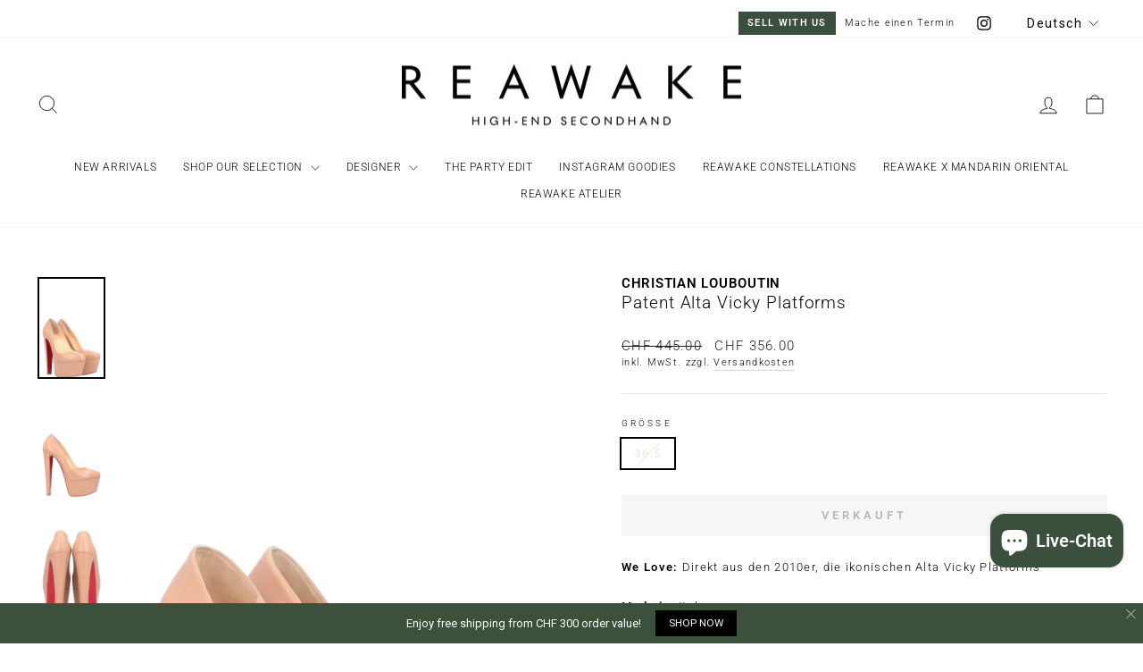

--- FILE ---
content_type: text/html; charset=utf-8
request_url: https://www.reawake.ch/products/christian-louboutin-christian-louboutin-heels-nude-365-cln01639j03whe220321qi1
body_size: 54992
content:
<!doctype html>
<html class="no-js" lang="de" dir="ltr">
<head>
  <meta charset="utf-8">
  <meta http-equiv="X-UA-Compatible" content="IE=edge,chrome=1">
  <meta name="viewport" content="width=device-width,initial-scale=1">
  <meta name="theme-color" content="#3b4f3c">
  <link rel="canonical" href="https://www.reawake.ch/products/christian-louboutin-christian-louboutin-heels-nude-365-cln01639j03whe220321qi1">
  <link rel="preconnect" href="https://cdn.shopify.com" crossorigin>
  <link rel="preconnect" href="https://fonts.shopifycdn.com" crossorigin>
  <link rel="dns-prefetch" href="https://productreviews.shopifycdn.com">
  <link rel="dns-prefetch" href="https://ajax.googleapis.com">
  <link rel="dns-prefetch" href="https://maps.googleapis.com">
  <link rel="dns-prefetch" href="https://maps.gstatic.com"><link rel="shortcut icon" href="//www.reawake.ch/cdn/shop/files/R_Favicon_32x32.jpg?v=1698171452" type="image/png" /><title>CHRISTIAN LOUBOUTIN Patent Alta Vicky Platforms
&ndash; REAWAKE
</title>
<meta name="description" content="We Love: Direkt aus den 2010er, die ikonischen Alta Vicky Platforms  Made in: Italy  Grösse: 36.5 Absatz: 15cm  Plateau: 6 cm Material: Leder Farbe: Patent Nude Oberfläche: Vereinzelte, millimeterkleine Kratzer an der Oberfläche. Jedoch kaum sichtbar  Sohle: Leichte Kratzer an den Vorderseiten  Zubehör: REAWAKE Dustbag"><meta property="og:site_name" content="REAWAKE">
  <meta property="og:url" content="https://www.reawake.ch/products/christian-louboutin-christian-louboutin-heels-nude-365-cln01639j03whe220321qi1">
  <meta property="og:title" content="CHRISTIAN LOUBOUTIN Patent Alta Vicky Platforms">
  <meta property="og:type" content="product">
  <meta property="og:description" content="We Love: Direkt aus den 2010er, die ikonischen Alta Vicky Platforms  Made in: Italy  Grösse: 36.5 Absatz: 15cm  Plateau: 6 cm Material: Leder Farbe: Patent Nude Oberfläche: Vereinzelte, millimeterkleine Kratzer an der Oberfläche. Jedoch kaum sichtbar  Sohle: Leichte Kratzer an den Vorderseiten  Zubehör: REAWAKE Dustbag"><meta property="og:image" content="http://www.reawake.ch/cdn/shop/products/CLN01639J03WHE220321QI1_Louboutins_Platform_Nude_5.jpg?v=1648129111">
    <meta property="og:image:secure_url" content="https://www.reawake.ch/cdn/shop/products/CLN01639J03WHE220321QI1_Louboutins_Platform_Nude_5.jpg?v=1648129111">
    <meta property="og:image:width" content="1000">
    <meta property="og:image:height" content="1503"><meta name="twitter:site" content="@">
  <meta name="twitter:card" content="summary_large_image">
  <meta name="twitter:title" content="CHRISTIAN LOUBOUTIN Patent Alta Vicky Platforms">
  <meta name="twitter:description" content="We Love: Direkt aus den 2010er, die ikonischen Alta Vicky Platforms  Made in: Italy  Grösse: 36.5 Absatz: 15cm  Plateau: 6 cm Material: Leder Farbe: Patent Nude Oberfläche: Vereinzelte, millimeterkleine Kratzer an der Oberfläche. Jedoch kaum sichtbar  Sohle: Leichte Kratzer an den Vorderseiten  Zubehör: REAWAKE Dustbag">
<style data-shopify>@font-face {
  font-family: Roboto;
  font-weight: 300;
  font-style: normal;
  font-display: swap;
  src: url("//www.reawake.ch/cdn/fonts/roboto/roboto_n3.9ac06d5955eb603264929711f38e40623ddc14db.woff2") format("woff2"),
       url("//www.reawake.ch/cdn/fonts/roboto/roboto_n3.797df4bf78042ba6106158fcf6a8d0e116fbfdae.woff") format("woff");
}

  @font-face {
  font-family: Roboto;
  font-weight: 300;
  font-style: normal;
  font-display: swap;
  src: url("//www.reawake.ch/cdn/fonts/roboto/roboto_n3.9ac06d5955eb603264929711f38e40623ddc14db.woff2") format("woff2"),
       url("//www.reawake.ch/cdn/fonts/roboto/roboto_n3.797df4bf78042ba6106158fcf6a8d0e116fbfdae.woff") format("woff");
}


  @font-face {
  font-family: Roboto;
  font-weight: 600;
  font-style: normal;
  font-display: swap;
  src: url("//www.reawake.ch/cdn/fonts/roboto/roboto_n6.3d305d5382545b48404c304160aadee38c90ef9d.woff2") format("woff2"),
       url("//www.reawake.ch/cdn/fonts/roboto/roboto_n6.bb37be020157f87e181e5489d5e9137ad60c47a2.woff") format("woff");
}

  @font-face {
  font-family: Roboto;
  font-weight: 300;
  font-style: italic;
  font-display: swap;
  src: url("//www.reawake.ch/cdn/fonts/roboto/roboto_i3.7ba64865c0576ce320cbaa5e1e04a91d9daa2d3a.woff2") format("woff2"),
       url("//www.reawake.ch/cdn/fonts/roboto/roboto_i3.d974836b0cbb56a5fb4f6622c83b31968fe4c5d0.woff") format("woff");
}

  @font-face {
  font-family: Roboto;
  font-weight: 600;
  font-style: italic;
  font-display: swap;
  src: url("//www.reawake.ch/cdn/fonts/roboto/roboto_i6.ebd6b6733fb2b030d60cbf61316511a7ffd82fb3.woff2") format("woff2"),
       url("//www.reawake.ch/cdn/fonts/roboto/roboto_i6.1363905a6d5249605bc5e0f859663ffe95ac3bed.woff") format("woff");
}

</style><link href="//www.reawake.ch/cdn/shop/t/32/assets/theme.css?v=119914337848035891841766502404" rel="stylesheet" type="text/css" media="all" />
<style data-shopify>:root {
    --typeHeaderPrimary: Roboto;
    --typeHeaderFallback: sans-serif;
    --typeHeaderSize: 22px;
    --typeHeaderWeight: 300;
    --typeHeaderLineHeight: 1.3;
    --typeHeaderSpacing: 0.05em;

    --typeBasePrimary:Roboto;
    --typeBaseFallback:sans-serif;
    --typeBaseSize: 13px;
    --typeBaseWeight: 300;
    --typeBaseSpacing: 0.1em;
    --typeBaseLineHeight: 1.5;
    --typeBaselineHeightMinus01: 1.4;

    --typeCollectionTitle: 18px;

    --iconWeight: 2px;
    --iconLinecaps: miter;

    
        --buttonRadius: 0;
    

    --colorGridOverlayOpacity: 0.2;
    }

    .placeholder-content {
    background-image: linear-gradient(100deg, #e5e5e5 40%, #dddddd 63%, #e5e5e5 79%);
    }</style><script>
    document.documentElement.className = document.documentElement.className.replace('no-js', 'js');

    window.theme = window.theme || {};
    theme.routes = {
      home: "/",
      cart: "/cart.js",
      cartPage: "/cart",
      cartAdd: "/cart/add.js",
      cartChange: "/cart/change.js",
      search: "/search",
      predictiveSearch: "/search/suggest"
    };
    theme.strings = {
      soldOut: "Verkauft",
      unavailable: "Nicht verfügbar",
      inStockLabel: "Verfügbar",
      oneStockLabel: "",
      otherStockLabel: "",
      willNotShipUntil: "Wird nach dem [date] versendet",
      willBeInStockAfter: "Wird nach dem [date] auf Lager sein",
      waitingForStock: "Inventar auf dem Weg",
      savePrice: "Sparen [saved_amount]",
      cartEmpty: "Ihr Einkaufswagen ist im Moment leer.",
      cartTermsConfirmation: "Sie müssen den Verkaufsbedingungen zustimmen, um auszuchecken",
      searchCollections: "Kollektionen",
      searchPages: "Seiten",
      searchArticles: "Artikel",
      productFrom: "Von ",
      maxQuantity: "Du kannst nur haben [quantity] von [title] in Ihrem Warenkorbt."
    };
    theme.settings = {
      cartType: "drawer",
      isCustomerTemplate: false,
      moneyFormat: "\u003cspan class=money\u003eCHF {{amount}}\u003c\/span\u003e",
      saveType: "dollar",
      productImageSize: "natural",
      productImageCover: true,
      predictiveSearch: true,
      predictiveSearchType: null,
      predictiveSearchVendor: false,
      predictiveSearchPrice: false,
      quickView: false,
      themeName: 'Impulse',
      themeVersion: "7.4.0"
    };
  </script>

  <script>window.performance && window.performance.mark && window.performance.mark('shopify.content_for_header.start');</script><meta name="google-site-verification" content="AGEy5RSDtr3X3_bvt92xItz8HAIESx7cyD-sNdOk3HA">
<meta name="facebook-domain-verification" content="61jbn0e1pxhn0upoh89tp8b4wdtl31">
<meta id="shopify-digital-wallet" name="shopify-digital-wallet" content="/16884647/digital_wallets/dialog">
<meta name="shopify-checkout-api-token" content="6b96b37efb79af358efa0c29ed480b8b">
<meta id="in-context-paypal-metadata" data-shop-id="16884647" data-venmo-supported="false" data-environment="production" data-locale="de_DE" data-paypal-v4="true" data-currency="CHF">
<link rel="alternate" hreflang="x-default" href="https://www.reawake.ch/products/christian-louboutin-christian-louboutin-heels-nude-365-cln01639j03whe220321qi1">
<link rel="alternate" hreflang="de-CH" href="https://www.reawake.ch/products/christian-louboutin-christian-louboutin-heels-nude-365-cln01639j03whe220321qi1">
<link rel="alternate" hreflang="en-CH" href="https://www.reawake.ch/en/products/christian-louboutin-christian-louboutin-heels-nude-365-cln01639j03whe220321qi1">
<link rel="alternate" hreflang="fr-CH" href="https://www.reawake.ch/fr/products/christian-louboutin-christian-louboutin-heels-nude-365-cln01639j03whe220321qi1">
<link rel="alternate" type="application/json+oembed" href="https://www.reawake.ch/products/christian-louboutin-christian-louboutin-heels-nude-365-cln01639j03whe220321qi1.oembed">
<script async="async" src="/checkouts/internal/preloads.js?locale=de-CH"></script>
<link rel="preconnect" href="https://shop.app" crossorigin="anonymous">
<script async="async" src="https://shop.app/checkouts/internal/preloads.js?locale=de-CH&shop_id=16884647" crossorigin="anonymous"></script>
<script id="apple-pay-shop-capabilities" type="application/json">{"shopId":16884647,"countryCode":"CH","currencyCode":"CHF","merchantCapabilities":["supports3DS"],"merchantId":"gid:\/\/shopify\/Shop\/16884647","merchantName":"REAWAKE","requiredBillingContactFields":["postalAddress","email","phone"],"requiredShippingContactFields":["postalAddress","email","phone"],"shippingType":"shipping","supportedNetworks":["visa","masterCard","amex"],"total":{"type":"pending","label":"REAWAKE","amount":"1.00"},"shopifyPaymentsEnabled":true,"supportsSubscriptions":true}</script>
<script id="shopify-features" type="application/json">{"accessToken":"6b96b37efb79af358efa0c29ed480b8b","betas":["rich-media-storefront-analytics"],"domain":"www.reawake.ch","predictiveSearch":true,"shopId":16884647,"locale":"de"}</script>
<script>var Shopify = Shopify || {};
Shopify.shop = "markentussi.myshopify.com";
Shopify.locale = "de";
Shopify.currency = {"active":"CHF","rate":"1.0"};
Shopify.country = "CH";
Shopify.theme = {"name":"Impulse (New Shop Schwede)","id":137251324157,"schema_name":"Impulse","schema_version":"7.4.0","theme_store_id":857,"role":"main"};
Shopify.theme.handle = "null";
Shopify.theme.style = {"id":null,"handle":null};
Shopify.cdnHost = "www.reawake.ch/cdn";
Shopify.routes = Shopify.routes || {};
Shopify.routes.root = "/";</script>
<script type="module">!function(o){(o.Shopify=o.Shopify||{}).modules=!0}(window);</script>
<script>!function(o){function n(){var o=[];function n(){o.push(Array.prototype.slice.apply(arguments))}return n.q=o,n}var t=o.Shopify=o.Shopify||{};t.loadFeatures=n(),t.autoloadFeatures=n()}(window);</script>
<script>
  window.ShopifyPay = window.ShopifyPay || {};
  window.ShopifyPay.apiHost = "shop.app\/pay";
  window.ShopifyPay.redirectState = null;
</script>
<script id="shop-js-analytics" type="application/json">{"pageType":"product"}</script>
<script defer="defer" async type="module" src="//www.reawake.ch/cdn/shopifycloud/shop-js/modules/v2/client.init-shop-cart-sync_D96QZrIF.de.esm.js"></script>
<script defer="defer" async type="module" src="//www.reawake.ch/cdn/shopifycloud/shop-js/modules/v2/chunk.common_SV6uigsF.esm.js"></script>
<script type="module">
  await import("//www.reawake.ch/cdn/shopifycloud/shop-js/modules/v2/client.init-shop-cart-sync_D96QZrIF.de.esm.js");
await import("//www.reawake.ch/cdn/shopifycloud/shop-js/modules/v2/chunk.common_SV6uigsF.esm.js");

  window.Shopify.SignInWithShop?.initShopCartSync?.({"fedCMEnabled":true,"windoidEnabled":true});

</script>
<script>
  window.Shopify = window.Shopify || {};
  if (!window.Shopify.featureAssets) window.Shopify.featureAssets = {};
  window.Shopify.featureAssets['shop-js'] = {"shop-cart-sync":["modules/v2/client.shop-cart-sync_D9v5EJ5H.de.esm.js","modules/v2/chunk.common_SV6uigsF.esm.js"],"init-fed-cm":["modules/v2/client.init-fed-cm_DlbV7VrN.de.esm.js","modules/v2/chunk.common_SV6uigsF.esm.js"],"shop-button":["modules/v2/client.shop-button_7yN-YEo8.de.esm.js","modules/v2/chunk.common_SV6uigsF.esm.js"],"shop-cash-offers":["modules/v2/client.shop-cash-offers_CZ39C1VE.de.esm.js","modules/v2/chunk.common_SV6uigsF.esm.js","modules/v2/chunk.modal_CqlMJe-n.esm.js"],"init-windoid":["modules/v2/client.init-windoid_CPAVU_59.de.esm.js","modules/v2/chunk.common_SV6uigsF.esm.js"],"init-shop-email-lookup-coordinator":["modules/v2/client.init-shop-email-lookup-coordinator_BE78sutm.de.esm.js","modules/v2/chunk.common_SV6uigsF.esm.js"],"shop-toast-manager":["modules/v2/client.shop-toast-manager_Dc8Kqo2D.de.esm.js","modules/v2/chunk.common_SV6uigsF.esm.js"],"shop-login-button":["modules/v2/client.shop-login-button_CdH6DD4B.de.esm.js","modules/v2/chunk.common_SV6uigsF.esm.js","modules/v2/chunk.modal_CqlMJe-n.esm.js"],"avatar":["modules/v2/client.avatar_BTnouDA3.de.esm.js"],"pay-button":["modules/v2/client.pay-button_BaMaWndh.de.esm.js","modules/v2/chunk.common_SV6uigsF.esm.js"],"init-shop-cart-sync":["modules/v2/client.init-shop-cart-sync_D96QZrIF.de.esm.js","modules/v2/chunk.common_SV6uigsF.esm.js"],"init-customer-accounts":["modules/v2/client.init-customer-accounts_DPOSv1Vm.de.esm.js","modules/v2/client.shop-login-button_CdH6DD4B.de.esm.js","modules/v2/chunk.common_SV6uigsF.esm.js","modules/v2/chunk.modal_CqlMJe-n.esm.js"],"init-shop-for-new-customer-accounts":["modules/v2/client.init-shop-for-new-customer-accounts_CQXgmjbo.de.esm.js","modules/v2/client.shop-login-button_CdH6DD4B.de.esm.js","modules/v2/chunk.common_SV6uigsF.esm.js","modules/v2/chunk.modal_CqlMJe-n.esm.js"],"init-customer-accounts-sign-up":["modules/v2/client.init-customer-accounts-sign-up_BxD8dlgd.de.esm.js","modules/v2/client.shop-login-button_CdH6DD4B.de.esm.js","modules/v2/chunk.common_SV6uigsF.esm.js","modules/v2/chunk.modal_CqlMJe-n.esm.js"],"checkout-modal":["modules/v2/client.checkout-modal_CKh-sfKU.de.esm.js","modules/v2/chunk.common_SV6uigsF.esm.js","modules/v2/chunk.modal_CqlMJe-n.esm.js"],"shop-follow-button":["modules/v2/client.shop-follow-button_CTvrvDxo.de.esm.js","modules/v2/chunk.common_SV6uigsF.esm.js","modules/v2/chunk.modal_CqlMJe-n.esm.js"],"lead-capture":["modules/v2/client.lead-capture_CuieyBjh.de.esm.js","modules/v2/chunk.common_SV6uigsF.esm.js","modules/v2/chunk.modal_CqlMJe-n.esm.js"],"shop-login":["modules/v2/client.shop-login_D_5Nijtq.de.esm.js","modules/v2/chunk.common_SV6uigsF.esm.js","modules/v2/chunk.modal_CqlMJe-n.esm.js"],"payment-terms":["modules/v2/client.payment-terms_B0kyqrWX.de.esm.js","modules/v2/chunk.common_SV6uigsF.esm.js","modules/v2/chunk.modal_CqlMJe-n.esm.js"]};
</script>
<script>(function() {
  var isLoaded = false;
  function asyncLoad() {
    if (isLoaded) return;
    isLoaded = true;
    var urls = ["\/\/shopify.privy.com\/widget.js?shop=markentussi.myshopify.com","https:\/\/storefront.locationinventory.info\/main.bundle.js?shop=markentussi.myshopify.com","https:\/\/tnc-app.herokuapp.com\/get_script\/92ecc780557811eb95c6a2063b55a1f8.js?v=616049\u0026shop=markentussi.myshopify.com","https:\/\/chimpstatic.com\/mcjs-connected\/js\/users\/b4da9fa93c71eb131429f852b\/ee47f8f4bcf2626bd8a580c04.js?shop=markentussi.myshopify.com","https:\/\/cdn.grw.reputon.com\/assets\/widget.js?shop=markentussi.myshopify.com","https:\/\/formbuilder.hulkapps.com\/skeletopapp.js?shop=markentussi.myshopify.com","https:\/\/s3.amazonaws.com\/pixelpop\/usercontent\/scripts\/02fcc4b6-2f7d-4b48-ac0e-ef647ca118d8\/pixelpop.js?shop=markentussi.myshopify.com","https:\/\/cdn.nfcube.com\/instafeed-832494bf5bcac0752e893d364615727c.js?shop=markentussi.myshopify.com"];
    for (var i = 0; i < urls.length; i++) {
      var s = document.createElement('script');
      s.type = 'text/javascript';
      s.async = true;
      s.src = urls[i];
      var x = document.getElementsByTagName('script')[0];
      x.parentNode.insertBefore(s, x);
    }
  };
  if(window.attachEvent) {
    window.attachEvent('onload', asyncLoad);
  } else {
    window.addEventListener('load', asyncLoad, false);
  }
})();</script>
<script id="__st">var __st={"a":16884647,"offset":3600,"reqid":"0ad1104c-8215-47fc-88a7-401ab869fabf-1768421197","pageurl":"www.reawake.ch\/products\/christian-louboutin-christian-louboutin-heels-nude-365-cln01639j03whe220321qi1","u":"f120989d4d15","p":"product","rtyp":"product","rid":7624582070525};</script>
<script>window.ShopifyPaypalV4VisibilityTracking = true;</script>
<script id="captcha-bootstrap">!function(){'use strict';const t='contact',e='account',n='new_comment',o=[[t,t],['blogs',n],['comments',n],[t,'customer']],c=[[e,'customer_login'],[e,'guest_login'],[e,'recover_customer_password'],[e,'create_customer']],r=t=>t.map((([t,e])=>`form[action*='/${t}']:not([data-nocaptcha='true']) input[name='form_type'][value='${e}']`)).join(','),a=t=>()=>t?[...document.querySelectorAll(t)].map((t=>t.form)):[];function s(){const t=[...o],e=r(t);return a(e)}const i='password',u='form_key',d=['recaptcha-v3-token','g-recaptcha-response','h-captcha-response',i],f=()=>{try{return window.sessionStorage}catch{return}},m='__shopify_v',_=t=>t.elements[u];function p(t,e,n=!1){try{const o=window.sessionStorage,c=JSON.parse(o.getItem(e)),{data:r}=function(t){const{data:e,action:n}=t;return t[m]||n?{data:e,action:n}:{data:t,action:n}}(c);for(const[e,n]of Object.entries(r))t.elements[e]&&(t.elements[e].value=n);n&&o.removeItem(e)}catch(o){console.error('form repopulation failed',{error:o})}}const l='form_type',E='cptcha';function T(t){t.dataset[E]=!0}const w=window,h=w.document,L='Shopify',v='ce_forms',y='captcha';let A=!1;((t,e)=>{const n=(g='f06e6c50-85a8-45c8-87d0-21a2b65856fe',I='https://cdn.shopify.com/shopifycloud/storefront-forms-hcaptcha/ce_storefront_forms_captcha_hcaptcha.v1.5.2.iife.js',D={infoText:'Durch hCaptcha geschützt',privacyText:'Datenschutz',termsText:'Allgemeine Geschäftsbedingungen'},(t,e,n)=>{const o=w[L][v],c=o.bindForm;if(c)return c(t,g,e,D).then(n);var r;o.q.push([[t,g,e,D],n]),r=I,A||(h.body.append(Object.assign(h.createElement('script'),{id:'captcha-provider',async:!0,src:r})),A=!0)});var g,I,D;w[L]=w[L]||{},w[L][v]=w[L][v]||{},w[L][v].q=[],w[L][y]=w[L][y]||{},w[L][y].protect=function(t,e){n(t,void 0,e),T(t)},Object.freeze(w[L][y]),function(t,e,n,w,h,L){const[v,y,A,g]=function(t,e,n){const i=e?o:[],u=t?c:[],d=[...i,...u],f=r(d),m=r(i),_=r(d.filter((([t,e])=>n.includes(e))));return[a(f),a(m),a(_),s()]}(w,h,L),I=t=>{const e=t.target;return e instanceof HTMLFormElement?e:e&&e.form},D=t=>v().includes(t);t.addEventListener('submit',(t=>{const e=I(t);if(!e)return;const n=D(e)&&!e.dataset.hcaptchaBound&&!e.dataset.recaptchaBound,o=_(e),c=g().includes(e)&&(!o||!o.value);(n||c)&&t.preventDefault(),c&&!n&&(function(t){try{if(!f())return;!function(t){const e=f();if(!e)return;const n=_(t);if(!n)return;const o=n.value;o&&e.removeItem(o)}(t);const e=Array.from(Array(32),(()=>Math.random().toString(36)[2])).join('');!function(t,e){_(t)||t.append(Object.assign(document.createElement('input'),{type:'hidden',name:u})),t.elements[u].value=e}(t,e),function(t,e){const n=f();if(!n)return;const o=[...t.querySelectorAll(`input[type='${i}']`)].map((({name:t})=>t)),c=[...d,...o],r={};for(const[a,s]of new FormData(t).entries())c.includes(a)||(r[a]=s);n.setItem(e,JSON.stringify({[m]:1,action:t.action,data:r}))}(t,e)}catch(e){console.error('failed to persist form',e)}}(e),e.submit())}));const S=(t,e)=>{t&&!t.dataset[E]&&(n(t,e.some((e=>e===t))),T(t))};for(const o of['focusin','change'])t.addEventListener(o,(t=>{const e=I(t);D(e)&&S(e,y())}));const B=e.get('form_key'),M=e.get(l),P=B&&M;t.addEventListener('DOMContentLoaded',(()=>{const t=y();if(P)for(const e of t)e.elements[l].value===M&&p(e,B);[...new Set([...A(),...v().filter((t=>'true'===t.dataset.shopifyCaptcha))])].forEach((e=>S(e,t)))}))}(h,new URLSearchParams(w.location.search),n,t,e,['guest_login'])})(!0,!0)}();</script>
<script integrity="sha256-4kQ18oKyAcykRKYeNunJcIwy7WH5gtpwJnB7kiuLZ1E=" data-source-attribution="shopify.loadfeatures" defer="defer" src="//www.reawake.ch/cdn/shopifycloud/storefront/assets/storefront/load_feature-a0a9edcb.js" crossorigin="anonymous"></script>
<script crossorigin="anonymous" defer="defer" src="//www.reawake.ch/cdn/shopifycloud/storefront/assets/shopify_pay/storefront-65b4c6d7.js?v=20250812"></script>
<script data-source-attribution="shopify.dynamic_checkout.dynamic.init">var Shopify=Shopify||{};Shopify.PaymentButton=Shopify.PaymentButton||{isStorefrontPortableWallets:!0,init:function(){window.Shopify.PaymentButton.init=function(){};var t=document.createElement("script");t.src="https://www.reawake.ch/cdn/shopifycloud/portable-wallets/latest/portable-wallets.de.js",t.type="module",document.head.appendChild(t)}};
</script>
<script data-source-attribution="shopify.dynamic_checkout.buyer_consent">
  function portableWalletsHideBuyerConsent(e){var t=document.getElementById("shopify-buyer-consent"),n=document.getElementById("shopify-subscription-policy-button");t&&n&&(t.classList.add("hidden"),t.setAttribute("aria-hidden","true"),n.removeEventListener("click",e))}function portableWalletsShowBuyerConsent(e){var t=document.getElementById("shopify-buyer-consent"),n=document.getElementById("shopify-subscription-policy-button");t&&n&&(t.classList.remove("hidden"),t.removeAttribute("aria-hidden"),n.addEventListener("click",e))}window.Shopify?.PaymentButton&&(window.Shopify.PaymentButton.hideBuyerConsent=portableWalletsHideBuyerConsent,window.Shopify.PaymentButton.showBuyerConsent=portableWalletsShowBuyerConsent);
</script>
<script data-source-attribution="shopify.dynamic_checkout.cart.bootstrap">document.addEventListener("DOMContentLoaded",(function(){function t(){return document.querySelector("shopify-accelerated-checkout-cart, shopify-accelerated-checkout")}if(t())Shopify.PaymentButton.init();else{new MutationObserver((function(e,n){t()&&(Shopify.PaymentButton.init(),n.disconnect())})).observe(document.body,{childList:!0,subtree:!0})}}));
</script>
<script id='scb4127' type='text/javascript' async='' src='https://www.reawake.ch/cdn/shopifycloud/privacy-banner/storefront-banner.js'></script><link id="shopify-accelerated-checkout-styles" rel="stylesheet" media="screen" href="https://www.reawake.ch/cdn/shopifycloud/portable-wallets/latest/accelerated-checkout-backwards-compat.css" crossorigin="anonymous">
<style id="shopify-accelerated-checkout-cart">
        #shopify-buyer-consent {
  margin-top: 1em;
  display: inline-block;
  width: 100%;
}

#shopify-buyer-consent.hidden {
  display: none;
}

#shopify-subscription-policy-button {
  background: none;
  border: none;
  padding: 0;
  text-decoration: underline;
  font-size: inherit;
  cursor: pointer;
}

#shopify-subscription-policy-button::before {
  box-shadow: none;
}

      </style>

<script>window.performance && window.performance.mark && window.performance.mark('shopify.content_for_header.end');</script>

  <script src="//www.reawake.ch/cdn/shop/t/32/assets/vendor-scripts-v11.js" defer="defer"></script><script src="//www.reawake.ch/cdn/shop/t/32/assets/theme.js?v=66447858802808184731689938745" defer="defer"></script>

  





<meta name="google-site-verification" content="1fknfVCDDRJGjshNndflGs6Lc3J9m805ICvTGAZH5YA" />
<!-- BEGIN app block: shopify://apps/c-hub-customer-accounts/blocks/app-embed/0fb3ba0b-4c65-4919-a85a-48bc2d368e9c --><script>(function () { try { localStorage.removeItem('chInitPageLoad'); } catch (error) {}})();</script><!-- END app block --><!-- BEGIN app block: shopify://apps/sc-easy-redirects/blocks/app/be3f8dbd-5d43-46b4-ba43-2d65046054c2 -->
    <!-- common for all pages -->
    
    
        
            <script src="https://cdn.shopify.com/extensions/264f3360-3201-4ab7-9087-2c63466c86a3/sc-easy-redirects-5/assets/esc-redirect-app.js" async></script>
        
    




<!-- END app block --><!-- BEGIN app block: shopify://apps/seowill-redirects/blocks/brokenlink-404/cc7b1996-e567-42d0-8862-356092041863 -->
<script type="text/javascript">
    !function(t){var e={};function r(n){if(e[n])return e[n].exports;var o=e[n]={i:n,l:!1,exports:{}};return t[n].call(o.exports,o,o.exports,r),o.l=!0,o.exports}r.m=t,r.c=e,r.d=function(t,e,n){r.o(t,e)||Object.defineProperty(t,e,{enumerable:!0,get:n})},r.r=function(t){"undefined"!==typeof Symbol&&Symbol.toStringTag&&Object.defineProperty(t,Symbol.toStringTag,{value:"Module"}),Object.defineProperty(t,"__esModule",{value:!0})},r.t=function(t,e){if(1&e&&(t=r(t)),8&e)return t;if(4&e&&"object"===typeof t&&t&&t.__esModule)return t;var n=Object.create(null);if(r.r(n),Object.defineProperty(n,"default",{enumerable:!0,value:t}),2&e&&"string"!=typeof t)for(var o in t)r.d(n,o,function(e){return t[e]}.bind(null,o));return n},r.n=function(t){var e=t&&t.__esModule?function(){return t.default}:function(){return t};return r.d(e,"a",e),e},r.o=function(t,e){return Object.prototype.hasOwnProperty.call(t,e)},r.p="",r(r.s=11)}([function(t,e,r){"use strict";var n=r(2),o=Object.prototype.toString;function i(t){return"[object Array]"===o.call(t)}function a(t){return"undefined"===typeof t}function u(t){return null!==t&&"object"===typeof t}function s(t){return"[object Function]"===o.call(t)}function c(t,e){if(null!==t&&"undefined"!==typeof t)if("object"!==typeof t&&(t=[t]),i(t))for(var r=0,n=t.length;r<n;r++)e.call(null,t[r],r,t);else for(var o in t)Object.prototype.hasOwnProperty.call(t,o)&&e.call(null,t[o],o,t)}t.exports={isArray:i,isArrayBuffer:function(t){return"[object ArrayBuffer]"===o.call(t)},isBuffer:function(t){return null!==t&&!a(t)&&null!==t.constructor&&!a(t.constructor)&&"function"===typeof t.constructor.isBuffer&&t.constructor.isBuffer(t)},isFormData:function(t){return"undefined"!==typeof FormData&&t instanceof FormData},isArrayBufferView:function(t){return"undefined"!==typeof ArrayBuffer&&ArrayBuffer.isView?ArrayBuffer.isView(t):t&&t.buffer&&t.buffer instanceof ArrayBuffer},isString:function(t){return"string"===typeof t},isNumber:function(t){return"number"===typeof t},isObject:u,isUndefined:a,isDate:function(t){return"[object Date]"===o.call(t)},isFile:function(t){return"[object File]"===o.call(t)},isBlob:function(t){return"[object Blob]"===o.call(t)},isFunction:s,isStream:function(t){return u(t)&&s(t.pipe)},isURLSearchParams:function(t){return"undefined"!==typeof URLSearchParams&&t instanceof URLSearchParams},isStandardBrowserEnv:function(){return("undefined"===typeof navigator||"ReactNative"!==navigator.product&&"NativeScript"!==navigator.product&&"NS"!==navigator.product)&&("undefined"!==typeof window&&"undefined"!==typeof document)},forEach:c,merge:function t(){var e={};function r(r,n){"object"===typeof e[n]&&"object"===typeof r?e[n]=t(e[n],r):e[n]=r}for(var n=0,o=arguments.length;n<o;n++)c(arguments[n],r);return e},deepMerge:function t(){var e={};function r(r,n){"object"===typeof e[n]&&"object"===typeof r?e[n]=t(e[n],r):e[n]="object"===typeof r?t({},r):r}for(var n=0,o=arguments.length;n<o;n++)c(arguments[n],r);return e},extend:function(t,e,r){return c(e,(function(e,o){t[o]=r&&"function"===typeof e?n(e,r):e})),t},trim:function(t){return t.replace(/^\s*/,"").replace(/\s*$/,"")}}},function(t,e,r){t.exports=r(12)},function(t,e,r){"use strict";t.exports=function(t,e){return function(){for(var r=new Array(arguments.length),n=0;n<r.length;n++)r[n]=arguments[n];return t.apply(e,r)}}},function(t,e,r){"use strict";var n=r(0);function o(t){return encodeURIComponent(t).replace(/%40/gi,"@").replace(/%3A/gi,":").replace(/%24/g,"$").replace(/%2C/gi,",").replace(/%20/g,"+").replace(/%5B/gi,"[").replace(/%5D/gi,"]")}t.exports=function(t,e,r){if(!e)return t;var i;if(r)i=r(e);else if(n.isURLSearchParams(e))i=e.toString();else{var a=[];n.forEach(e,(function(t,e){null!==t&&"undefined"!==typeof t&&(n.isArray(t)?e+="[]":t=[t],n.forEach(t,(function(t){n.isDate(t)?t=t.toISOString():n.isObject(t)&&(t=JSON.stringify(t)),a.push(o(e)+"="+o(t))})))})),i=a.join("&")}if(i){var u=t.indexOf("#");-1!==u&&(t=t.slice(0,u)),t+=(-1===t.indexOf("?")?"?":"&")+i}return t}},function(t,e,r){"use strict";t.exports=function(t){return!(!t||!t.__CANCEL__)}},function(t,e,r){"use strict";(function(e){var n=r(0),o=r(19),i={"Content-Type":"application/x-www-form-urlencoded"};function a(t,e){!n.isUndefined(t)&&n.isUndefined(t["Content-Type"])&&(t["Content-Type"]=e)}var u={adapter:function(){var t;return("undefined"!==typeof XMLHttpRequest||"undefined"!==typeof e&&"[object process]"===Object.prototype.toString.call(e))&&(t=r(6)),t}(),transformRequest:[function(t,e){return o(e,"Accept"),o(e,"Content-Type"),n.isFormData(t)||n.isArrayBuffer(t)||n.isBuffer(t)||n.isStream(t)||n.isFile(t)||n.isBlob(t)?t:n.isArrayBufferView(t)?t.buffer:n.isURLSearchParams(t)?(a(e,"application/x-www-form-urlencoded;charset=utf-8"),t.toString()):n.isObject(t)?(a(e,"application/json;charset=utf-8"),JSON.stringify(t)):t}],transformResponse:[function(t){if("string"===typeof t)try{t=JSON.parse(t)}catch(e){}return t}],timeout:0,xsrfCookieName:"XSRF-TOKEN",xsrfHeaderName:"X-XSRF-TOKEN",maxContentLength:-1,validateStatus:function(t){return t>=200&&t<300},headers:{common:{Accept:"application/json, text/plain, */*"}}};n.forEach(["delete","get","head"],(function(t){u.headers[t]={}})),n.forEach(["post","put","patch"],(function(t){u.headers[t]=n.merge(i)})),t.exports=u}).call(this,r(18))},function(t,e,r){"use strict";var n=r(0),o=r(20),i=r(3),a=r(22),u=r(25),s=r(26),c=r(7);t.exports=function(t){return new Promise((function(e,f){var l=t.data,p=t.headers;n.isFormData(l)&&delete p["Content-Type"];var h=new XMLHttpRequest;if(t.auth){var d=t.auth.username||"",m=t.auth.password||"";p.Authorization="Basic "+btoa(d+":"+m)}var y=a(t.baseURL,t.url);if(h.open(t.method.toUpperCase(),i(y,t.params,t.paramsSerializer),!0),h.timeout=t.timeout,h.onreadystatechange=function(){if(h&&4===h.readyState&&(0!==h.status||h.responseURL&&0===h.responseURL.indexOf("file:"))){var r="getAllResponseHeaders"in h?u(h.getAllResponseHeaders()):null,n={data:t.responseType&&"text"!==t.responseType?h.response:h.responseText,status:h.status,statusText:h.statusText,headers:r,config:t,request:h};o(e,f,n),h=null}},h.onabort=function(){h&&(f(c("Request aborted",t,"ECONNABORTED",h)),h=null)},h.onerror=function(){f(c("Network Error",t,null,h)),h=null},h.ontimeout=function(){var e="timeout of "+t.timeout+"ms exceeded";t.timeoutErrorMessage&&(e=t.timeoutErrorMessage),f(c(e,t,"ECONNABORTED",h)),h=null},n.isStandardBrowserEnv()){var v=r(27),g=(t.withCredentials||s(y))&&t.xsrfCookieName?v.read(t.xsrfCookieName):void 0;g&&(p[t.xsrfHeaderName]=g)}if("setRequestHeader"in h&&n.forEach(p,(function(t,e){"undefined"===typeof l&&"content-type"===e.toLowerCase()?delete p[e]:h.setRequestHeader(e,t)})),n.isUndefined(t.withCredentials)||(h.withCredentials=!!t.withCredentials),t.responseType)try{h.responseType=t.responseType}catch(w){if("json"!==t.responseType)throw w}"function"===typeof t.onDownloadProgress&&h.addEventListener("progress",t.onDownloadProgress),"function"===typeof t.onUploadProgress&&h.upload&&h.upload.addEventListener("progress",t.onUploadProgress),t.cancelToken&&t.cancelToken.promise.then((function(t){h&&(h.abort(),f(t),h=null)})),void 0===l&&(l=null),h.send(l)}))}},function(t,e,r){"use strict";var n=r(21);t.exports=function(t,e,r,o,i){var a=new Error(t);return n(a,e,r,o,i)}},function(t,e,r){"use strict";var n=r(0);t.exports=function(t,e){e=e||{};var r={},o=["url","method","params","data"],i=["headers","auth","proxy"],a=["baseURL","url","transformRequest","transformResponse","paramsSerializer","timeout","withCredentials","adapter","responseType","xsrfCookieName","xsrfHeaderName","onUploadProgress","onDownloadProgress","maxContentLength","validateStatus","maxRedirects","httpAgent","httpsAgent","cancelToken","socketPath"];n.forEach(o,(function(t){"undefined"!==typeof e[t]&&(r[t]=e[t])})),n.forEach(i,(function(o){n.isObject(e[o])?r[o]=n.deepMerge(t[o],e[o]):"undefined"!==typeof e[o]?r[o]=e[o]:n.isObject(t[o])?r[o]=n.deepMerge(t[o]):"undefined"!==typeof t[o]&&(r[o]=t[o])})),n.forEach(a,(function(n){"undefined"!==typeof e[n]?r[n]=e[n]:"undefined"!==typeof t[n]&&(r[n]=t[n])}));var u=o.concat(i).concat(a),s=Object.keys(e).filter((function(t){return-1===u.indexOf(t)}));return n.forEach(s,(function(n){"undefined"!==typeof e[n]?r[n]=e[n]:"undefined"!==typeof t[n]&&(r[n]=t[n])})),r}},function(t,e,r){"use strict";function n(t){this.message=t}n.prototype.toString=function(){return"Cancel"+(this.message?": "+this.message:"")},n.prototype.__CANCEL__=!0,t.exports=n},function(t,e,r){t.exports=r(13)},function(t,e,r){t.exports=r(30)},function(t,e,r){var n=function(t){"use strict";var e=Object.prototype,r=e.hasOwnProperty,n="function"===typeof Symbol?Symbol:{},o=n.iterator||"@@iterator",i=n.asyncIterator||"@@asyncIterator",a=n.toStringTag||"@@toStringTag";function u(t,e,r){return Object.defineProperty(t,e,{value:r,enumerable:!0,configurable:!0,writable:!0}),t[e]}try{u({},"")}catch(S){u=function(t,e,r){return t[e]=r}}function s(t,e,r,n){var o=e&&e.prototype instanceof l?e:l,i=Object.create(o.prototype),a=new L(n||[]);return i._invoke=function(t,e,r){var n="suspendedStart";return function(o,i){if("executing"===n)throw new Error("Generator is already running");if("completed"===n){if("throw"===o)throw i;return j()}for(r.method=o,r.arg=i;;){var a=r.delegate;if(a){var u=x(a,r);if(u){if(u===f)continue;return u}}if("next"===r.method)r.sent=r._sent=r.arg;else if("throw"===r.method){if("suspendedStart"===n)throw n="completed",r.arg;r.dispatchException(r.arg)}else"return"===r.method&&r.abrupt("return",r.arg);n="executing";var s=c(t,e,r);if("normal"===s.type){if(n=r.done?"completed":"suspendedYield",s.arg===f)continue;return{value:s.arg,done:r.done}}"throw"===s.type&&(n="completed",r.method="throw",r.arg=s.arg)}}}(t,r,a),i}function c(t,e,r){try{return{type:"normal",arg:t.call(e,r)}}catch(S){return{type:"throw",arg:S}}}t.wrap=s;var f={};function l(){}function p(){}function h(){}var d={};d[o]=function(){return this};var m=Object.getPrototypeOf,y=m&&m(m(T([])));y&&y!==e&&r.call(y,o)&&(d=y);var v=h.prototype=l.prototype=Object.create(d);function g(t){["next","throw","return"].forEach((function(e){u(t,e,(function(t){return this._invoke(e,t)}))}))}function w(t,e){var n;this._invoke=function(o,i){function a(){return new e((function(n,a){!function n(o,i,a,u){var s=c(t[o],t,i);if("throw"!==s.type){var f=s.arg,l=f.value;return l&&"object"===typeof l&&r.call(l,"__await")?e.resolve(l.__await).then((function(t){n("next",t,a,u)}),(function(t){n("throw",t,a,u)})):e.resolve(l).then((function(t){f.value=t,a(f)}),(function(t){return n("throw",t,a,u)}))}u(s.arg)}(o,i,n,a)}))}return n=n?n.then(a,a):a()}}function x(t,e){var r=t.iterator[e.method];if(void 0===r){if(e.delegate=null,"throw"===e.method){if(t.iterator.return&&(e.method="return",e.arg=void 0,x(t,e),"throw"===e.method))return f;e.method="throw",e.arg=new TypeError("The iterator does not provide a 'throw' method")}return f}var n=c(r,t.iterator,e.arg);if("throw"===n.type)return e.method="throw",e.arg=n.arg,e.delegate=null,f;var o=n.arg;return o?o.done?(e[t.resultName]=o.value,e.next=t.nextLoc,"return"!==e.method&&(e.method="next",e.arg=void 0),e.delegate=null,f):o:(e.method="throw",e.arg=new TypeError("iterator result is not an object"),e.delegate=null,f)}function b(t){var e={tryLoc:t[0]};1 in t&&(e.catchLoc=t[1]),2 in t&&(e.finallyLoc=t[2],e.afterLoc=t[3]),this.tryEntries.push(e)}function E(t){var e=t.completion||{};e.type="normal",delete e.arg,t.completion=e}function L(t){this.tryEntries=[{tryLoc:"root"}],t.forEach(b,this),this.reset(!0)}function T(t){if(t){var e=t[o];if(e)return e.call(t);if("function"===typeof t.next)return t;if(!isNaN(t.length)){var n=-1,i=function e(){for(;++n<t.length;)if(r.call(t,n))return e.value=t[n],e.done=!1,e;return e.value=void 0,e.done=!0,e};return i.next=i}}return{next:j}}function j(){return{value:void 0,done:!0}}return p.prototype=v.constructor=h,h.constructor=p,p.displayName=u(h,a,"GeneratorFunction"),t.isGeneratorFunction=function(t){var e="function"===typeof t&&t.constructor;return!!e&&(e===p||"GeneratorFunction"===(e.displayName||e.name))},t.mark=function(t){return Object.setPrototypeOf?Object.setPrototypeOf(t,h):(t.__proto__=h,u(t,a,"GeneratorFunction")),t.prototype=Object.create(v),t},t.awrap=function(t){return{__await:t}},g(w.prototype),w.prototype[i]=function(){return this},t.AsyncIterator=w,t.async=function(e,r,n,o,i){void 0===i&&(i=Promise);var a=new w(s(e,r,n,o),i);return t.isGeneratorFunction(r)?a:a.next().then((function(t){return t.done?t.value:a.next()}))},g(v),u(v,a,"Generator"),v[o]=function(){return this},v.toString=function(){return"[object Generator]"},t.keys=function(t){var e=[];for(var r in t)e.push(r);return e.reverse(),function r(){for(;e.length;){var n=e.pop();if(n in t)return r.value=n,r.done=!1,r}return r.done=!0,r}},t.values=T,L.prototype={constructor:L,reset:function(t){if(this.prev=0,this.next=0,this.sent=this._sent=void 0,this.done=!1,this.delegate=null,this.method="next",this.arg=void 0,this.tryEntries.forEach(E),!t)for(var e in this)"t"===e.charAt(0)&&r.call(this,e)&&!isNaN(+e.slice(1))&&(this[e]=void 0)},stop:function(){this.done=!0;var t=this.tryEntries[0].completion;if("throw"===t.type)throw t.arg;return this.rval},dispatchException:function(t){if(this.done)throw t;var e=this;function n(r,n){return a.type="throw",a.arg=t,e.next=r,n&&(e.method="next",e.arg=void 0),!!n}for(var o=this.tryEntries.length-1;o>=0;--o){var i=this.tryEntries[o],a=i.completion;if("root"===i.tryLoc)return n("end");if(i.tryLoc<=this.prev){var u=r.call(i,"catchLoc"),s=r.call(i,"finallyLoc");if(u&&s){if(this.prev<i.catchLoc)return n(i.catchLoc,!0);if(this.prev<i.finallyLoc)return n(i.finallyLoc)}else if(u){if(this.prev<i.catchLoc)return n(i.catchLoc,!0)}else{if(!s)throw new Error("try statement without catch or finally");if(this.prev<i.finallyLoc)return n(i.finallyLoc)}}}},abrupt:function(t,e){for(var n=this.tryEntries.length-1;n>=0;--n){var o=this.tryEntries[n];if(o.tryLoc<=this.prev&&r.call(o,"finallyLoc")&&this.prev<o.finallyLoc){var i=o;break}}i&&("break"===t||"continue"===t)&&i.tryLoc<=e&&e<=i.finallyLoc&&(i=null);var a=i?i.completion:{};return a.type=t,a.arg=e,i?(this.method="next",this.next=i.finallyLoc,f):this.complete(a)},complete:function(t,e){if("throw"===t.type)throw t.arg;return"break"===t.type||"continue"===t.type?this.next=t.arg:"return"===t.type?(this.rval=this.arg=t.arg,this.method="return",this.next="end"):"normal"===t.type&&e&&(this.next=e),f},finish:function(t){for(var e=this.tryEntries.length-1;e>=0;--e){var r=this.tryEntries[e];if(r.finallyLoc===t)return this.complete(r.completion,r.afterLoc),E(r),f}},catch:function(t){for(var e=this.tryEntries.length-1;e>=0;--e){var r=this.tryEntries[e];if(r.tryLoc===t){var n=r.completion;if("throw"===n.type){var o=n.arg;E(r)}return o}}throw new Error("illegal catch attempt")},delegateYield:function(t,e,r){return this.delegate={iterator:T(t),resultName:e,nextLoc:r},"next"===this.method&&(this.arg=void 0),f}},t}(t.exports);try{regeneratorRuntime=n}catch(o){Function("r","regeneratorRuntime = r")(n)}},function(t,e,r){"use strict";var n=r(0),o=r(2),i=r(14),a=r(8);function u(t){var e=new i(t),r=o(i.prototype.request,e);return n.extend(r,i.prototype,e),n.extend(r,e),r}var s=u(r(5));s.Axios=i,s.create=function(t){return u(a(s.defaults,t))},s.Cancel=r(9),s.CancelToken=r(28),s.isCancel=r(4),s.all=function(t){return Promise.all(t)},s.spread=r(29),t.exports=s,t.exports.default=s},function(t,e,r){"use strict";var n=r(0),o=r(3),i=r(15),a=r(16),u=r(8);function s(t){this.defaults=t,this.interceptors={request:new i,response:new i}}s.prototype.request=function(t){"string"===typeof t?(t=arguments[1]||{}).url=arguments[0]:t=t||{},(t=u(this.defaults,t)).method?t.method=t.method.toLowerCase():this.defaults.method?t.method=this.defaults.method.toLowerCase():t.method="get";var e=[a,void 0],r=Promise.resolve(t);for(this.interceptors.request.forEach((function(t){e.unshift(t.fulfilled,t.rejected)})),this.interceptors.response.forEach((function(t){e.push(t.fulfilled,t.rejected)}));e.length;)r=r.then(e.shift(),e.shift());return r},s.prototype.getUri=function(t){return t=u(this.defaults,t),o(t.url,t.params,t.paramsSerializer).replace(/^\?/,"")},n.forEach(["delete","get","head","options"],(function(t){s.prototype[t]=function(e,r){return this.request(n.merge(r||{},{method:t,url:e}))}})),n.forEach(["post","put","patch"],(function(t){s.prototype[t]=function(e,r,o){return this.request(n.merge(o||{},{method:t,url:e,data:r}))}})),t.exports=s},function(t,e,r){"use strict";var n=r(0);function o(){this.handlers=[]}o.prototype.use=function(t,e){return this.handlers.push({fulfilled:t,rejected:e}),this.handlers.length-1},o.prototype.eject=function(t){this.handlers[t]&&(this.handlers[t]=null)},o.prototype.forEach=function(t){n.forEach(this.handlers,(function(e){null!==e&&t(e)}))},t.exports=o},function(t,e,r){"use strict";var n=r(0),o=r(17),i=r(4),a=r(5);function u(t){t.cancelToken&&t.cancelToken.throwIfRequested()}t.exports=function(t){return u(t),t.headers=t.headers||{},t.data=o(t.data,t.headers,t.transformRequest),t.headers=n.merge(t.headers.common||{},t.headers[t.method]||{},t.headers),n.forEach(["delete","get","head","post","put","patch","common"],(function(e){delete t.headers[e]})),(t.adapter||a.adapter)(t).then((function(e){return u(t),e.data=o(e.data,e.headers,t.transformResponse),e}),(function(e){return i(e)||(u(t),e&&e.response&&(e.response.data=o(e.response.data,e.response.headers,t.transformResponse))),Promise.reject(e)}))}},function(t,e,r){"use strict";var n=r(0);t.exports=function(t,e,r){return n.forEach(r,(function(r){t=r(t,e)})),t}},function(t,e){var r,n,o=t.exports={};function i(){throw new Error("setTimeout has not been defined")}function a(){throw new Error("clearTimeout has not been defined")}function u(t){if(r===setTimeout)return setTimeout(t,0);if((r===i||!r)&&setTimeout)return r=setTimeout,setTimeout(t,0);try{return r(t,0)}catch(e){try{return r.call(null,t,0)}catch(e){return r.call(this,t,0)}}}!function(){try{r="function"===typeof setTimeout?setTimeout:i}catch(t){r=i}try{n="function"===typeof clearTimeout?clearTimeout:a}catch(t){n=a}}();var s,c=[],f=!1,l=-1;function p(){f&&s&&(f=!1,s.length?c=s.concat(c):l=-1,c.length&&h())}function h(){if(!f){var t=u(p);f=!0;for(var e=c.length;e;){for(s=c,c=[];++l<e;)s&&s[l].run();l=-1,e=c.length}s=null,f=!1,function(t){if(n===clearTimeout)return clearTimeout(t);if((n===a||!n)&&clearTimeout)return n=clearTimeout,clearTimeout(t);try{n(t)}catch(e){try{return n.call(null,t)}catch(e){return n.call(this,t)}}}(t)}}function d(t,e){this.fun=t,this.array=e}function m(){}o.nextTick=function(t){var e=new Array(arguments.length-1);if(arguments.length>1)for(var r=1;r<arguments.length;r++)e[r-1]=arguments[r];c.push(new d(t,e)),1!==c.length||f||u(h)},d.prototype.run=function(){this.fun.apply(null,this.array)},o.title="browser",o.browser=!0,o.env={},o.argv=[],o.version="",o.versions={},o.on=m,o.addListener=m,o.once=m,o.off=m,o.removeListener=m,o.removeAllListeners=m,o.emit=m,o.prependListener=m,o.prependOnceListener=m,o.listeners=function(t){return[]},o.binding=function(t){throw new Error("process.binding is not supported")},o.cwd=function(){return"/"},o.chdir=function(t){throw new Error("process.chdir is not supported")},o.umask=function(){return 0}},function(t,e,r){"use strict";var n=r(0);t.exports=function(t,e){n.forEach(t,(function(r,n){n!==e&&n.toUpperCase()===e.toUpperCase()&&(t[e]=r,delete t[n])}))}},function(t,e,r){"use strict";var n=r(7);t.exports=function(t,e,r){var o=r.config.validateStatus;!o||o(r.status)?t(r):e(n("Request failed with status code "+r.status,r.config,null,r.request,r))}},function(t,e,r){"use strict";t.exports=function(t,e,r,n,o){return t.config=e,r&&(t.code=r),t.request=n,t.response=o,t.isAxiosError=!0,t.toJSON=function(){return{message:this.message,name:this.name,description:this.description,number:this.number,fileName:this.fileName,lineNumber:this.lineNumber,columnNumber:this.columnNumber,stack:this.stack,config:this.config,code:this.code}},t}},function(t,e,r){"use strict";var n=r(23),o=r(24);t.exports=function(t,e){return t&&!n(e)?o(t,e):e}},function(t,e,r){"use strict";t.exports=function(t){return/^([a-z][a-z\d\+\-\.]*:)?\/\//i.test(t)}},function(t,e,r){"use strict";t.exports=function(t,e){return e?t.replace(/\/+$/,"")+"/"+e.replace(/^\/+/,""):t}},function(t,e,r){"use strict";var n=r(0),o=["age","authorization","content-length","content-type","etag","expires","from","host","if-modified-since","if-unmodified-since","last-modified","location","max-forwards","proxy-authorization","referer","retry-after","user-agent"];t.exports=function(t){var e,r,i,a={};return t?(n.forEach(t.split("\n"),(function(t){if(i=t.indexOf(":"),e=n.trim(t.substr(0,i)).toLowerCase(),r=n.trim(t.substr(i+1)),e){if(a[e]&&o.indexOf(e)>=0)return;a[e]="set-cookie"===e?(a[e]?a[e]:[]).concat([r]):a[e]?a[e]+", "+r:r}})),a):a}},function(t,e,r){"use strict";var n=r(0);t.exports=n.isStandardBrowserEnv()?function(){var t,e=/(msie|trident)/i.test(navigator.userAgent),r=document.createElement("a");function o(t){var n=t;return e&&(r.setAttribute("href",n),n=r.href),r.setAttribute("href",n),{href:r.href,protocol:r.protocol?r.protocol.replace(/:$/,""):"",host:r.host,search:r.search?r.search.replace(/^\?/,""):"",hash:r.hash?r.hash.replace(/^#/,""):"",hostname:r.hostname,port:r.port,pathname:"/"===r.pathname.charAt(0)?r.pathname:"/"+r.pathname}}return t=o(window.location.href),function(e){var r=n.isString(e)?o(e):e;return r.protocol===t.protocol&&r.host===t.host}}():function(){return!0}},function(t,e,r){"use strict";var n=r(0);t.exports=n.isStandardBrowserEnv()?{write:function(t,e,r,o,i,a){var u=[];u.push(t+"="+encodeURIComponent(e)),n.isNumber(r)&&u.push("expires="+new Date(r).toGMTString()),n.isString(o)&&u.push("path="+o),n.isString(i)&&u.push("domain="+i),!0===a&&u.push("secure"),document.cookie=u.join("; ")},read:function(t){var e=document.cookie.match(new RegExp("(^|;\\s*)("+t+")=([^;]*)"));return e?decodeURIComponent(e[3]):null},remove:function(t){this.write(t,"",Date.now()-864e5)}}:{write:function(){},read:function(){return null},remove:function(){}}},function(t,e,r){"use strict";var n=r(9);function o(t){if("function"!==typeof t)throw new TypeError("executor must be a function.");var e;this.promise=new Promise((function(t){e=t}));var r=this;t((function(t){r.reason||(r.reason=new n(t),e(r.reason))}))}o.prototype.throwIfRequested=function(){if(this.reason)throw this.reason},o.source=function(){var t;return{token:new o((function(e){t=e})),cancel:t}},t.exports=o},function(t,e,r){"use strict";t.exports=function(t){return function(e){return t.apply(null,e)}}},function(t,e,r){"use strict";r.r(e);var n=r(1),o=r.n(n);function i(t,e,r,n,o,i,a){try{var u=t[i](a),s=u.value}catch(c){return void r(c)}u.done?e(s):Promise.resolve(s).then(n,o)}function a(t){return function(){var e=this,r=arguments;return new Promise((function(n,o){var a=t.apply(e,r);function u(t){i(a,n,o,u,s,"next",t)}function s(t){i(a,n,o,u,s,"throw",t)}u(void 0)}))}}var u=r(10),s=r.n(u);var c=function(t){return function(t){var e=arguments.length>1&&void 0!==arguments[1]?arguments[1]:{},r=arguments.length>2&&void 0!==arguments[2]?arguments[2]:"GET";return r=r.toUpperCase(),new Promise((function(n){var o;"GET"===r&&(o=s.a.get(t,{params:e})),o.then((function(t){n(t.data)}))}))}("https://api-brokenlinkmanager.seoant.com/api/v1/receive_id",t,"GET")};function f(){return(f=a(o.a.mark((function t(e,r,n){var i;return o.a.wrap((function(t){for(;;)switch(t.prev=t.next){case 0:return i={shop:e,code:r,gbaid:n},t.next=3,c(i);case 3:t.sent;case 4:case"end":return t.stop()}}),t)})))).apply(this,arguments)}var l=window.location.href;if(-1!=l.indexOf("gbaid")){var p=l.split("gbaid");if(void 0!=p[1]){var h=window.location.pathname+window.location.search;window.history.pushState({},0,h),function(t,e,r){f.apply(this,arguments)}("markentussi.myshopify.com","",p[1])}}}]);
</script><!-- END app block --><script src="https://cdn.shopify.com/extensions/7bc9bb47-adfa-4267-963e-cadee5096caf/inbox-1252/assets/inbox-chat-loader.js" type="text/javascript" defer="defer"></script>
<link href="https://cdn.shopify.com/extensions/bfba7644-7a43-4d04-95d8-b854008a9e32/orbitvu-visual-content-display-1/assets/styles.css" rel="stylesheet" type="text/css" media="all">
<script src="https://cdn.shopify.com/extensions/c06527db-36c6-4731-87aa-8e95939a0c74/scrollify-infinite-scroll-78/assets/infi_script.js" type="text/javascript" defer="defer"></script>
<link href="https://monorail-edge.shopifysvc.com" rel="dns-prefetch">
<script>(function(){if ("sendBeacon" in navigator && "performance" in window) {try {var session_token_from_headers = performance.getEntriesByType('navigation')[0].serverTiming.find(x => x.name == '_s').description;} catch {var session_token_from_headers = undefined;}var session_cookie_matches = document.cookie.match(/_shopify_s=([^;]*)/);var session_token_from_cookie = session_cookie_matches && session_cookie_matches.length === 2 ? session_cookie_matches[1] : "";var session_token = session_token_from_headers || session_token_from_cookie || "";function handle_abandonment_event(e) {var entries = performance.getEntries().filter(function(entry) {return /monorail-edge.shopifysvc.com/.test(entry.name);});if (!window.abandonment_tracked && entries.length === 0) {window.abandonment_tracked = true;var currentMs = Date.now();var navigation_start = performance.timing.navigationStart;var payload = {shop_id: 16884647,url: window.location.href,navigation_start,duration: currentMs - navigation_start,session_token,page_type: "product"};window.navigator.sendBeacon("https://monorail-edge.shopifysvc.com/v1/produce", JSON.stringify({schema_id: "online_store_buyer_site_abandonment/1.1",payload: payload,metadata: {event_created_at_ms: currentMs,event_sent_at_ms: currentMs}}));}}window.addEventListener('pagehide', handle_abandonment_event);}}());</script>
<script id="web-pixels-manager-setup">(function e(e,d,r,n,o){if(void 0===o&&(o={}),!Boolean(null===(a=null===(i=window.Shopify)||void 0===i?void 0:i.analytics)||void 0===a?void 0:a.replayQueue)){var i,a;window.Shopify=window.Shopify||{};var t=window.Shopify;t.analytics=t.analytics||{};var s=t.analytics;s.replayQueue=[],s.publish=function(e,d,r){return s.replayQueue.push([e,d,r]),!0};try{self.performance.mark("wpm:start")}catch(e){}var l=function(){var e={modern:/Edge?\/(1{2}[4-9]|1[2-9]\d|[2-9]\d{2}|\d{4,})\.\d+(\.\d+|)|Firefox\/(1{2}[4-9]|1[2-9]\d|[2-9]\d{2}|\d{4,})\.\d+(\.\d+|)|Chrom(ium|e)\/(9{2}|\d{3,})\.\d+(\.\d+|)|(Maci|X1{2}).+ Version\/(15\.\d+|(1[6-9]|[2-9]\d|\d{3,})\.\d+)([,.]\d+|)( \(\w+\)|)( Mobile\/\w+|) Safari\/|Chrome.+OPR\/(9{2}|\d{3,})\.\d+\.\d+|(CPU[ +]OS|iPhone[ +]OS|CPU[ +]iPhone|CPU IPhone OS|CPU iPad OS)[ +]+(15[._]\d+|(1[6-9]|[2-9]\d|\d{3,})[._]\d+)([._]\d+|)|Android:?[ /-](13[3-9]|1[4-9]\d|[2-9]\d{2}|\d{4,})(\.\d+|)(\.\d+|)|Android.+Firefox\/(13[5-9]|1[4-9]\d|[2-9]\d{2}|\d{4,})\.\d+(\.\d+|)|Android.+Chrom(ium|e)\/(13[3-9]|1[4-9]\d|[2-9]\d{2}|\d{4,})\.\d+(\.\d+|)|SamsungBrowser\/([2-9]\d|\d{3,})\.\d+/,legacy:/Edge?\/(1[6-9]|[2-9]\d|\d{3,})\.\d+(\.\d+|)|Firefox\/(5[4-9]|[6-9]\d|\d{3,})\.\d+(\.\d+|)|Chrom(ium|e)\/(5[1-9]|[6-9]\d|\d{3,})\.\d+(\.\d+|)([\d.]+$|.*Safari\/(?![\d.]+ Edge\/[\d.]+$))|(Maci|X1{2}).+ Version\/(10\.\d+|(1[1-9]|[2-9]\d|\d{3,})\.\d+)([,.]\d+|)( \(\w+\)|)( Mobile\/\w+|) Safari\/|Chrome.+OPR\/(3[89]|[4-9]\d|\d{3,})\.\d+\.\d+|(CPU[ +]OS|iPhone[ +]OS|CPU[ +]iPhone|CPU IPhone OS|CPU iPad OS)[ +]+(10[._]\d+|(1[1-9]|[2-9]\d|\d{3,})[._]\d+)([._]\d+|)|Android:?[ /-](13[3-9]|1[4-9]\d|[2-9]\d{2}|\d{4,})(\.\d+|)(\.\d+|)|Mobile Safari.+OPR\/([89]\d|\d{3,})\.\d+\.\d+|Android.+Firefox\/(13[5-9]|1[4-9]\d|[2-9]\d{2}|\d{4,})\.\d+(\.\d+|)|Android.+Chrom(ium|e)\/(13[3-9]|1[4-9]\d|[2-9]\d{2}|\d{4,})\.\d+(\.\d+|)|Android.+(UC? ?Browser|UCWEB|U3)[ /]?(15\.([5-9]|\d{2,})|(1[6-9]|[2-9]\d|\d{3,})\.\d+)\.\d+|SamsungBrowser\/(5\.\d+|([6-9]|\d{2,})\.\d+)|Android.+MQ{2}Browser\/(14(\.(9|\d{2,})|)|(1[5-9]|[2-9]\d|\d{3,})(\.\d+|))(\.\d+|)|K[Aa][Ii]OS\/(3\.\d+|([4-9]|\d{2,})\.\d+)(\.\d+|)/},d=e.modern,r=e.legacy,n=navigator.userAgent;return n.match(d)?"modern":n.match(r)?"legacy":"unknown"}(),u="modern"===l?"modern":"legacy",c=(null!=n?n:{modern:"",legacy:""})[u],f=function(e){return[e.baseUrl,"/wpm","/b",e.hashVersion,"modern"===e.buildTarget?"m":"l",".js"].join("")}({baseUrl:d,hashVersion:r,buildTarget:u}),m=function(e){var d=e.version,r=e.bundleTarget,n=e.surface,o=e.pageUrl,i=e.monorailEndpoint;return{emit:function(e){var a=e.status,t=e.errorMsg,s=(new Date).getTime(),l=JSON.stringify({metadata:{event_sent_at_ms:s},events:[{schema_id:"web_pixels_manager_load/3.1",payload:{version:d,bundle_target:r,page_url:o,status:a,surface:n,error_msg:t},metadata:{event_created_at_ms:s}}]});if(!i)return console&&console.warn&&console.warn("[Web Pixels Manager] No Monorail endpoint provided, skipping logging."),!1;try{return self.navigator.sendBeacon.bind(self.navigator)(i,l)}catch(e){}var u=new XMLHttpRequest;try{return u.open("POST",i,!0),u.setRequestHeader("Content-Type","text/plain"),u.send(l),!0}catch(e){return console&&console.warn&&console.warn("[Web Pixels Manager] Got an unhandled error while logging to Monorail."),!1}}}}({version:r,bundleTarget:l,surface:e.surface,pageUrl:self.location.href,monorailEndpoint:e.monorailEndpoint});try{o.browserTarget=l,function(e){var d=e.src,r=e.async,n=void 0===r||r,o=e.onload,i=e.onerror,a=e.sri,t=e.scriptDataAttributes,s=void 0===t?{}:t,l=document.createElement("script"),u=document.querySelector("head"),c=document.querySelector("body");if(l.async=n,l.src=d,a&&(l.integrity=a,l.crossOrigin="anonymous"),s)for(var f in s)if(Object.prototype.hasOwnProperty.call(s,f))try{l.dataset[f]=s[f]}catch(e){}if(o&&l.addEventListener("load",o),i&&l.addEventListener("error",i),u)u.appendChild(l);else{if(!c)throw new Error("Did not find a head or body element to append the script");c.appendChild(l)}}({src:f,async:!0,onload:function(){if(!function(){var e,d;return Boolean(null===(d=null===(e=window.Shopify)||void 0===e?void 0:e.analytics)||void 0===d?void 0:d.initialized)}()){var d=window.webPixelsManager.init(e)||void 0;if(d){var r=window.Shopify.analytics;r.replayQueue.forEach((function(e){var r=e[0],n=e[1],o=e[2];d.publishCustomEvent(r,n,o)})),r.replayQueue=[],r.publish=d.publishCustomEvent,r.visitor=d.visitor,r.initialized=!0}}},onerror:function(){return m.emit({status:"failed",errorMsg:"".concat(f," has failed to load")})},sri:function(e){var d=/^sha384-[A-Za-z0-9+/=]+$/;return"string"==typeof e&&d.test(e)}(c)?c:"",scriptDataAttributes:o}),m.emit({status:"loading"})}catch(e){m.emit({status:"failed",errorMsg:(null==e?void 0:e.message)||"Unknown error"})}}})({shopId: 16884647,storefrontBaseUrl: "https://www.reawake.ch",extensionsBaseUrl: "https://extensions.shopifycdn.com/cdn/shopifycloud/web-pixels-manager",monorailEndpoint: "https://monorail-edge.shopifysvc.com/unstable/produce_batch",surface: "storefront-renderer",enabledBetaFlags: ["2dca8a86","a0d5f9d2"],webPixelsConfigList: [{"id":"2812412288","configuration":"{\"tagID\":\"2612923743372\"}","eventPayloadVersion":"v1","runtimeContext":"STRICT","scriptVersion":"18031546ee651571ed29edbe71a3550b","type":"APP","apiClientId":3009811,"privacyPurposes":["ANALYTICS","MARKETING","SALE_OF_DATA"],"dataSharingAdjustments":{"protectedCustomerApprovalScopes":["read_customer_address","read_customer_email","read_customer_name","read_customer_personal_data","read_customer_phone"]}},{"id":"981205376","configuration":"{\"config\":\"{\\\"google_tag_ids\\\":[\\\"G-DH2Z95E4WK\\\",\\\"GT-PHP7NHP\\\"],\\\"target_country\\\":\\\"CH\\\",\\\"gtag_events\\\":[{\\\"type\\\":\\\"search\\\",\\\"action_label\\\":\\\"G-DH2Z95E4WK\\\"},{\\\"type\\\":\\\"begin_checkout\\\",\\\"action_label\\\":\\\"G-DH2Z95E4WK\\\"},{\\\"type\\\":\\\"view_item\\\",\\\"action_label\\\":[\\\"G-DH2Z95E4WK\\\",\\\"MC-061KCDB033\\\"]},{\\\"type\\\":\\\"purchase\\\",\\\"action_label\\\":[\\\"G-DH2Z95E4WK\\\",\\\"MC-061KCDB033\\\"]},{\\\"type\\\":\\\"page_view\\\",\\\"action_label\\\":[\\\"G-DH2Z95E4WK\\\",\\\"MC-061KCDB033\\\"]},{\\\"type\\\":\\\"add_payment_info\\\",\\\"action_label\\\":\\\"G-DH2Z95E4WK\\\"},{\\\"type\\\":\\\"add_to_cart\\\",\\\"action_label\\\":\\\"G-DH2Z95E4WK\\\"}],\\\"enable_monitoring_mode\\\":false}\"}","eventPayloadVersion":"v1","runtimeContext":"OPEN","scriptVersion":"b2a88bafab3e21179ed38636efcd8a93","type":"APP","apiClientId":1780363,"privacyPurposes":[],"dataSharingAdjustments":{"protectedCustomerApprovalScopes":["read_customer_address","read_customer_email","read_customer_name","read_customer_personal_data","read_customer_phone"]}},{"id":"185630973","configuration":"{\"pixel_id\":\"908086022677340\",\"pixel_type\":\"facebook_pixel\",\"metaapp_system_user_token\":\"-\"}","eventPayloadVersion":"v1","runtimeContext":"OPEN","scriptVersion":"ca16bc87fe92b6042fbaa3acc2fbdaa6","type":"APP","apiClientId":2329312,"privacyPurposes":["ANALYTICS","MARKETING","SALE_OF_DATA"],"dataSharingAdjustments":{"protectedCustomerApprovalScopes":["read_customer_address","read_customer_email","read_customer_name","read_customer_personal_data","read_customer_phone"]}},{"id":"180486528","eventPayloadVersion":"v1","runtimeContext":"LAX","scriptVersion":"1","type":"CUSTOM","privacyPurposes":["ANALYTICS"],"name":"Google Analytics tag (migrated)"},{"id":"shopify-app-pixel","configuration":"{}","eventPayloadVersion":"v1","runtimeContext":"STRICT","scriptVersion":"0450","apiClientId":"shopify-pixel","type":"APP","privacyPurposes":["ANALYTICS","MARKETING"]},{"id":"shopify-custom-pixel","eventPayloadVersion":"v1","runtimeContext":"LAX","scriptVersion":"0450","apiClientId":"shopify-pixel","type":"CUSTOM","privacyPurposes":["ANALYTICS","MARKETING"]}],isMerchantRequest: false,initData: {"shop":{"name":"REAWAKE","paymentSettings":{"currencyCode":"CHF"},"myshopifyDomain":"markentussi.myshopify.com","countryCode":"CH","storefrontUrl":"https:\/\/www.reawake.ch"},"customer":null,"cart":null,"checkout":null,"productVariants":[{"price":{"amount":356.0,"currencyCode":"CHF"},"product":{"title":"CHRISTIAN LOUBOUTIN Patent Alta Vicky Platforms","vendor":"X1639","id":"7624582070525","untranslatedTitle":"CHRISTIAN LOUBOUTIN Patent Alta Vicky Platforms","url":"\/products\/christian-louboutin-christian-louboutin-heels-nude-365-cln01639j03whe220321qi1","type":"Schuhe"},"id":"42635619926269","image":{"src":"\/\/www.reawake.ch\/cdn\/shop\/products\/CLN01639J03WHE220321QI1_Louboutins_Platform_Nude_5.jpg?v=1648129111"},"sku":"CLN01639J03WHE220321QI1","title":"36.5","untranslatedTitle":"36.5"}],"purchasingCompany":null},},"https://www.reawake.ch/cdn","7cecd0b6w90c54c6cpe92089d5m57a67346",{"modern":"","legacy":""},{"shopId":"16884647","storefrontBaseUrl":"https:\/\/www.reawake.ch","extensionBaseUrl":"https:\/\/extensions.shopifycdn.com\/cdn\/shopifycloud\/web-pixels-manager","surface":"storefront-renderer","enabledBetaFlags":"[\"2dca8a86\", \"a0d5f9d2\"]","isMerchantRequest":"false","hashVersion":"7cecd0b6w90c54c6cpe92089d5m57a67346","publish":"custom","events":"[[\"page_viewed\",{}],[\"product_viewed\",{\"productVariant\":{\"price\":{\"amount\":356.0,\"currencyCode\":\"CHF\"},\"product\":{\"title\":\"CHRISTIAN LOUBOUTIN Patent Alta Vicky Platforms\",\"vendor\":\"X1639\",\"id\":\"7624582070525\",\"untranslatedTitle\":\"CHRISTIAN LOUBOUTIN Patent Alta Vicky Platforms\",\"url\":\"\/products\/christian-louboutin-christian-louboutin-heels-nude-365-cln01639j03whe220321qi1\",\"type\":\"Schuhe\"},\"id\":\"42635619926269\",\"image\":{\"src\":\"\/\/www.reawake.ch\/cdn\/shop\/products\/CLN01639J03WHE220321QI1_Louboutins_Platform_Nude_5.jpg?v=1648129111\"},\"sku\":\"CLN01639J03WHE220321QI1\",\"title\":\"36.5\",\"untranslatedTitle\":\"36.5\"}}]]"});</script><script>
  window.ShopifyAnalytics = window.ShopifyAnalytics || {};
  window.ShopifyAnalytics.meta = window.ShopifyAnalytics.meta || {};
  window.ShopifyAnalytics.meta.currency = 'CHF';
  var meta = {"product":{"id":7624582070525,"gid":"gid:\/\/shopify\/Product\/7624582070525","vendor":"X1639","type":"Schuhe","handle":"christian-louboutin-christian-louboutin-heels-nude-365-cln01639j03whe220321qi1","variants":[{"id":42635619926269,"price":35600,"name":"CHRISTIAN LOUBOUTIN Patent Alta Vicky Platforms - 36.5","public_title":"36.5","sku":"CLN01639J03WHE220321QI1"}],"remote":false},"page":{"pageType":"product","resourceType":"product","resourceId":7624582070525,"requestId":"0ad1104c-8215-47fc-88a7-401ab869fabf-1768421197"}};
  for (var attr in meta) {
    window.ShopifyAnalytics.meta[attr] = meta[attr];
  }
</script>
<script class="analytics">
  (function () {
    var customDocumentWrite = function(content) {
      var jquery = null;

      if (window.jQuery) {
        jquery = window.jQuery;
      } else if (window.Checkout && window.Checkout.$) {
        jquery = window.Checkout.$;
      }

      if (jquery) {
        jquery('body').append(content);
      }
    };

    var hasLoggedConversion = function(token) {
      if (token) {
        return document.cookie.indexOf('loggedConversion=' + token) !== -1;
      }
      return false;
    }

    var setCookieIfConversion = function(token) {
      if (token) {
        var twoMonthsFromNow = new Date(Date.now());
        twoMonthsFromNow.setMonth(twoMonthsFromNow.getMonth() + 2);

        document.cookie = 'loggedConversion=' + token + '; expires=' + twoMonthsFromNow;
      }
    }

    var trekkie = window.ShopifyAnalytics.lib = window.trekkie = window.trekkie || [];
    if (trekkie.integrations) {
      return;
    }
    trekkie.methods = [
      'identify',
      'page',
      'ready',
      'track',
      'trackForm',
      'trackLink'
    ];
    trekkie.factory = function(method) {
      return function() {
        var args = Array.prototype.slice.call(arguments);
        args.unshift(method);
        trekkie.push(args);
        return trekkie;
      };
    };
    for (var i = 0; i < trekkie.methods.length; i++) {
      var key = trekkie.methods[i];
      trekkie[key] = trekkie.factory(key);
    }
    trekkie.load = function(config) {
      trekkie.config = config || {};
      trekkie.config.initialDocumentCookie = document.cookie;
      var first = document.getElementsByTagName('script')[0];
      var script = document.createElement('script');
      script.type = 'text/javascript';
      script.onerror = function(e) {
        var scriptFallback = document.createElement('script');
        scriptFallback.type = 'text/javascript';
        scriptFallback.onerror = function(error) {
                var Monorail = {
      produce: function produce(monorailDomain, schemaId, payload) {
        var currentMs = new Date().getTime();
        var event = {
          schema_id: schemaId,
          payload: payload,
          metadata: {
            event_created_at_ms: currentMs,
            event_sent_at_ms: currentMs
          }
        };
        return Monorail.sendRequest("https://" + monorailDomain + "/v1/produce", JSON.stringify(event));
      },
      sendRequest: function sendRequest(endpointUrl, payload) {
        // Try the sendBeacon API
        if (window && window.navigator && typeof window.navigator.sendBeacon === 'function' && typeof window.Blob === 'function' && !Monorail.isIos12()) {
          var blobData = new window.Blob([payload], {
            type: 'text/plain'
          });

          if (window.navigator.sendBeacon(endpointUrl, blobData)) {
            return true;
          } // sendBeacon was not successful

        } // XHR beacon

        var xhr = new XMLHttpRequest();

        try {
          xhr.open('POST', endpointUrl);
          xhr.setRequestHeader('Content-Type', 'text/plain');
          xhr.send(payload);
        } catch (e) {
          console.log(e);
        }

        return false;
      },
      isIos12: function isIos12() {
        return window.navigator.userAgent.lastIndexOf('iPhone; CPU iPhone OS 12_') !== -1 || window.navigator.userAgent.lastIndexOf('iPad; CPU OS 12_') !== -1;
      }
    };
    Monorail.produce('monorail-edge.shopifysvc.com',
      'trekkie_storefront_load_errors/1.1',
      {shop_id: 16884647,
      theme_id: 137251324157,
      app_name: "storefront",
      context_url: window.location.href,
      source_url: "//www.reawake.ch/cdn/s/trekkie.storefront.55c6279c31a6628627b2ba1c5ff367020da294e2.min.js"});

        };
        scriptFallback.async = true;
        scriptFallback.src = '//www.reawake.ch/cdn/s/trekkie.storefront.55c6279c31a6628627b2ba1c5ff367020da294e2.min.js';
        first.parentNode.insertBefore(scriptFallback, first);
      };
      script.async = true;
      script.src = '//www.reawake.ch/cdn/s/trekkie.storefront.55c6279c31a6628627b2ba1c5ff367020da294e2.min.js';
      first.parentNode.insertBefore(script, first);
    };
    trekkie.load(
      {"Trekkie":{"appName":"storefront","development":false,"defaultAttributes":{"shopId":16884647,"isMerchantRequest":null,"themeId":137251324157,"themeCityHash":"11753617003676111987","contentLanguage":"de","currency":"CHF"},"isServerSideCookieWritingEnabled":true,"monorailRegion":"shop_domain","enabledBetaFlags":["65f19447"]},"Session Attribution":{},"S2S":{"facebookCapiEnabled":false,"source":"trekkie-storefront-renderer","apiClientId":580111}}
    );

    var loaded = false;
    trekkie.ready(function() {
      if (loaded) return;
      loaded = true;

      window.ShopifyAnalytics.lib = window.trekkie;

      var originalDocumentWrite = document.write;
      document.write = customDocumentWrite;
      try { window.ShopifyAnalytics.merchantGoogleAnalytics.call(this); } catch(error) {};
      document.write = originalDocumentWrite;

      window.ShopifyAnalytics.lib.page(null,{"pageType":"product","resourceType":"product","resourceId":7624582070525,"requestId":"0ad1104c-8215-47fc-88a7-401ab869fabf-1768421197","shopifyEmitted":true});

      var match = window.location.pathname.match(/checkouts\/(.+)\/(thank_you|post_purchase)/)
      var token = match? match[1]: undefined;
      if (!hasLoggedConversion(token)) {
        setCookieIfConversion(token);
        window.ShopifyAnalytics.lib.track("Viewed Product",{"currency":"CHF","variantId":42635619926269,"productId":7624582070525,"productGid":"gid:\/\/shopify\/Product\/7624582070525","name":"CHRISTIAN LOUBOUTIN Patent Alta Vicky Platforms - 36.5","price":"356.00","sku":"CLN01639J03WHE220321QI1","brand":"X1639","variant":"36.5","category":"Schuhe","nonInteraction":true,"remote":false},undefined,undefined,{"shopifyEmitted":true});
      window.ShopifyAnalytics.lib.track("monorail:\/\/trekkie_storefront_viewed_product\/1.1",{"currency":"CHF","variantId":42635619926269,"productId":7624582070525,"productGid":"gid:\/\/shopify\/Product\/7624582070525","name":"CHRISTIAN LOUBOUTIN Patent Alta Vicky Platforms - 36.5","price":"356.00","sku":"CLN01639J03WHE220321QI1","brand":"X1639","variant":"36.5","category":"Schuhe","nonInteraction":true,"remote":false,"referer":"https:\/\/www.reawake.ch\/products\/christian-louboutin-christian-louboutin-heels-nude-365-cln01639j03whe220321qi1"});
      }
    });


        var eventsListenerScript = document.createElement('script');
        eventsListenerScript.async = true;
        eventsListenerScript.src = "//www.reawake.ch/cdn/shopifycloud/storefront/assets/shop_events_listener-3da45d37.js";
        document.getElementsByTagName('head')[0].appendChild(eventsListenerScript);

})();</script>
  <script>
  if (!window.ga || (window.ga && typeof window.ga !== 'function')) {
    window.ga = function ga() {
      (window.ga.q = window.ga.q || []).push(arguments);
      if (window.Shopify && window.Shopify.analytics && typeof window.Shopify.analytics.publish === 'function') {
        window.Shopify.analytics.publish("ga_stub_called", {}, {sendTo: "google_osp_migration"});
      }
      console.error("Shopify's Google Analytics stub called with:", Array.from(arguments), "\nSee https://help.shopify.com/manual/promoting-marketing/pixels/pixel-migration#google for more information.");
    };
    if (window.Shopify && window.Shopify.analytics && typeof window.Shopify.analytics.publish === 'function') {
      window.Shopify.analytics.publish("ga_stub_initialized", {}, {sendTo: "google_osp_migration"});
    }
  }
</script>
<script
  defer
  src="https://www.reawake.ch/cdn/shopifycloud/perf-kit/shopify-perf-kit-3.0.3.min.js"
  data-application="storefront-renderer"
  data-shop-id="16884647"
  data-render-region="gcp-us-east1"
  data-page-type="product"
  data-theme-instance-id="137251324157"
  data-theme-name="Impulse"
  data-theme-version="7.4.0"
  data-monorail-region="shop_domain"
  data-resource-timing-sampling-rate="10"
  data-shs="true"
  data-shs-beacon="true"
  data-shs-export-with-fetch="true"
  data-shs-logs-sample-rate="1"
  data-shs-beacon-endpoint="https://www.reawake.ch/api/collect"
></script>
</head>

<body class="template-product" data-center-text="false" data-button_style="square" data-type_header_capitalize="false" data-type_headers_align_text="false" data-type_product_capitalize="false" data-swatch_style="round" >

  <a class="in-page-link visually-hidden skip-link" href="#MainContent">Direkt zum Inhalt</a>

  <div id="PageContainer" class="page-container">
    <div class="transition-body"><!-- BEGIN sections: header-group -->
<div id="shopify-section-sections--16850008637693__header" class="shopify-section shopify-section-group-header-group">

<div id="NavDrawer" class="drawer drawer--left">
  <div class="drawer__contents">
    <div class="drawer__fixed-header">
      <div class="drawer__header appear-animation appear-delay-1">
        <div class="h2 drawer__title"></div>
        <div class="drawer__close">
          <button type="button" class="drawer__close-button js-drawer-close">
            <svg aria-hidden="true" focusable="false" role="presentation" class="icon icon-close" viewBox="0 0 64 64"><title>icon-X</title><path d="m19 17.61 27.12 27.13m0-27.12L19 44.74"/></svg>
            <span class="icon__fallback-text">Menü schließen</span>
          </button>
        </div>
      </div>
    </div>
    <div class="drawer__scrollable">
      <ul class="mobile-nav mobile-nav--heading-style" role="navigation" aria-label="Primary"><li class="mobile-nav__item appear-animation appear-delay-2"><a href="/collections/new-arrivals" class="mobile-nav__link mobile-nav__link--top-level">New Arrivals</a></li><li class="mobile-nav__item appear-animation appear-delay-3"><div class="mobile-nav__has-sublist"><a href="/collections/all"
                    class="mobile-nav__link mobile-nav__link--top-level"
                    id="Label-collections-all2"
                    >
                    SHOP OUR SELECTION
                  </a>
                  <div class="mobile-nav__toggle">
                    <button type="button"
                      aria-controls="Linklist-collections-all2"
                      aria-labelledby="Label-collections-all2"
                      class="collapsible-trigger collapsible--auto-height"><span class="collapsible-trigger__icon collapsible-trigger__icon--open" role="presentation">
  <svg aria-hidden="true" focusable="false" role="presentation" class="icon icon--wide icon-chevron-down" viewBox="0 0 28 16"><path d="m1.57 1.59 12.76 12.77L27.1 1.59" stroke-width="2" stroke="#000" fill="none"/></svg>
</span>
</button>
                  </div></div><div id="Linklist-collections-all2"
                class="mobile-nav__sublist collapsible-content collapsible-content--all"
                >
                <div class="collapsible-content__inner">
                  <ul class="mobile-nav__sublist"><li class="mobile-nav__item">
                        <div class="mobile-nav__child-item"><a href="/collections/taschen"
                              class="mobile-nav__link"
                              id="Sublabel-collections-taschen1"
                              >
                              Bags
                            </a></div></li><li class="mobile-nav__item">
                        <div class="mobile-nav__child-item"><a href="/collections/schuhe"
                              class="mobile-nav__link"
                              id="Sublabel-collections-schuhe2"
                              >
                              Shoes
                            </a></div></li><li class="mobile-nav__item">
                        <div class="mobile-nav__child-item"><a href="/collections/accessoires"
                              class="mobile-nav__link"
                              id="Sublabel-collections-accessoires3"
                              >
                              Jewelry &amp; Accessories
                            </a></div></li><li class="mobile-nav__item">
                        <div class="mobile-nav__child-item"><a href="/collections/kleider"
                              class="mobile-nav__link"
                              id="Sublabel-collections-kleider4"
                              >
                              Ready to Wear
                            </a></div></li><li class="mobile-nav__item">
                        <div class="mobile-nav__child-item"><a href="/collections/upcycled-treasures"
                              class="mobile-nav__link"
                              id="Sublabel-collections-upcycled-treasures5"
                              >
                              Upcycled Treasures
                            </a></div></li><li class="mobile-nav__item">
                        <div class="mobile-nav__child-item"><a href="/collections/last-chance"
                              class="mobile-nav__link"
                              id="Sublabel-collections-last-chance6"
                              >
                              Last Chance %
                            </a></div></li></ul>
                </div>
              </div></li><li class="mobile-nav__item appear-animation appear-delay-4"><div class="mobile-nav__has-sublist"><a href="/pages/designer-page"
                    class="mobile-nav__link mobile-nav__link--top-level"
                    id="Label-pages-designer-page3"
                    >
                    Designer
                  </a>
                  <div class="mobile-nav__toggle">
                    <button type="button"
                      aria-controls="Linklist-pages-designer-page3"
                      aria-labelledby="Label-pages-designer-page3"
                      class="collapsible-trigger collapsible--auto-height"><span class="collapsible-trigger__icon collapsible-trigger__icon--open" role="presentation">
  <svg aria-hidden="true" focusable="false" role="presentation" class="icon icon--wide icon-chevron-down" viewBox="0 0 28 16"><path d="m1.57 1.59 12.76 12.77L27.1 1.59" stroke-width="2" stroke="#000" fill="none"/></svg>
</span>
</button>
                  </div></div><div id="Linklist-pages-designer-page3"
                class="mobile-nav__sublist collapsible-content collapsible-content--all"
                >
                <div class="collapsible-content__inner">
                  <ul class="mobile-nav__sublist"><li class="mobile-nav__item">
                        <div class="mobile-nav__child-item"><a href="/collections/balenciaga"
                              class="mobile-nav__link"
                              id="Sublabel-collections-balenciaga1"
                              >
                              Balenciaga
                            </a></div></li><li class="mobile-nav__item">
                        <div class="mobile-nav__child-item"><a href="/collections/bottega-veneta"
                              class="mobile-nav__link"
                              id="Sublabel-collections-bottega-veneta2"
                              >
                              Bottega Veneta
                            </a></div></li><li class="mobile-nav__item">
                        <div class="mobile-nav__child-item"><a href="/collections/bulgari"
                              class="mobile-nav__link"
                              id="Sublabel-collections-bulgari3"
                              >
                              Bvlgari
                            </a></div></li><li class="mobile-nav__item">
                        <div class="mobile-nav__child-item"><a href="/collections/cartier"
                              class="mobile-nav__link"
                              id="Sublabel-collections-cartier4"
                              >
                              Cartier
                            </a></div></li><li class="mobile-nav__item">
                        <div class="mobile-nav__child-item"><a href="/collections/celine"
                              class="mobile-nav__link"
                              id="Sublabel-collections-celine5"
                              >
                              Celine
                            </a></div></li><li class="mobile-nav__item">
                        <div class="mobile-nav__child-item"><a href="/collections/chanel"
                              class="mobile-nav__link"
                              id="Sublabel-collections-chanel6"
                              >
                              Chanel
                            </a></div></li><li class="mobile-nav__item">
                        <div class="mobile-nav__child-item"><a href="/collections/chloe"
                              class="mobile-nav__link"
                              id="Sublabel-collections-chloe7"
                              >
                              Chloé
                            </a></div></li><li class="mobile-nav__item">
                        <div class="mobile-nav__child-item"><a href="/collections/christian-dior"
                              class="mobile-nav__link"
                              id="Sublabel-collections-christian-dior8"
                              >
                              Christian Dior
                            </a></div></li><li class="mobile-nav__item">
                        <div class="mobile-nav__child-item"><a href="/collections/christian-louboutin"
                              class="mobile-nav__link"
                              id="Sublabel-collections-christian-louboutin9"
                              >
                              Christian Louboutin
                            </a></div></li><li class="mobile-nav__item">
                        <div class="mobile-nav__child-item"><a href="/collections/dolce-gabbana"
                              class="mobile-nav__link"
                              id="Sublabel-collections-dolce-gabbana10"
                              >
                              Dolce&amp;Gabbana
                            </a></div></li><li class="mobile-nav__item">
                        <div class="mobile-nav__child-item"><a href="/collections/fendi"
                              class="mobile-nav__link"
                              id="Sublabel-collections-fendi11"
                              >
                              Fendi
                            </a></div></li><li class="mobile-nav__item">
                        <div class="mobile-nav__child-item"><a href="/collections/gucci"
                              class="mobile-nav__link"
                              id="Sublabel-collections-gucci12"
                              >
                              Gucci
                            </a></div></li><li class="mobile-nav__item">
                        <div class="mobile-nav__child-item"><a href="/collections/hermes"
                              class="mobile-nav__link"
                              id="Sublabel-collections-hermes13"
                              >
                              Hermès
                            </a></div></li><li class="mobile-nav__item">
                        <div class="mobile-nav__child-item"><a href="/collections/loewe"
                              class="mobile-nav__link"
                              id="Sublabel-collections-loewe14"
                              >
                              Loewe
                            </a></div></li><li class="mobile-nav__item">
                        <div class="mobile-nav__child-item"><a href="/collections/louis-vuitton"
                              class="mobile-nav__link"
                              id="Sublabel-collections-louis-vuitton15"
                              >
                              Louis Vuitton
                            </a></div></li><li class="mobile-nav__item">
                        <div class="mobile-nav__child-item"><a href="/collections/miumiu"
                              class="mobile-nav__link"
                              id="Sublabel-collections-miumiu16"
                              >
                              Miu Miu
                            </a></div></li><li class="mobile-nav__item">
                        <div class="mobile-nav__child-item"><a href="/collections/prada"
                              class="mobile-nav__link"
                              id="Sublabel-collections-prada17"
                              >
                              Prada
                            </a></div></li><li class="mobile-nav__item">
                        <div class="mobile-nav__child-item"><a href="/collections/upcycled-treasures"
                              class="mobile-nav__link"
                              id="Sublabel-collections-upcycled-treasures18"
                              >
                              REAWAKE Atelier
                            </a></div></li><li class="mobile-nav__item">
                        <div class="mobile-nav__child-item"><a href="/collections/saint-laurent"
                              class="mobile-nav__link"
                              id="Sublabel-collections-saint-laurent19"
                              >
                              Saint Laurent
                            </a></div></li><li class="mobile-nav__item">
                        <div class="mobile-nav__child-item"><a href="/collections/tiffany-co"
                              class="mobile-nav__link"
                              id="Sublabel-collections-tiffany-co20"
                              >
                              Tiffany &amp;Co.
                            </a></div></li><li class="mobile-nav__item">
                        <div class="mobile-nav__child-item"><a href="/collections/valentino"
                              class="mobile-nav__link"
                              id="Sublabel-collections-valentino21"
                              >
                              Valentino
                            </a></div></li></ul>
                </div>
              </div></li><li class="mobile-nav__item appear-animation appear-delay-5"><a href="/collections/the-party-edit" class="mobile-nav__link mobile-nav__link--top-level">The Party Edit</a></li><li class="mobile-nav__item appear-animation appear-delay-6"><a href="/collections/instagram-goodies" class="mobile-nav__link mobile-nav__link--top-level">Instagram Goodies</a></li><li class="mobile-nav__item appear-animation appear-delay-7"><a href="/pages/reawake-constellations" class="mobile-nav__link mobile-nav__link--top-level">REAWAKE CONSTELLATIONS</a></li><li class="mobile-nav__item appear-animation appear-delay-8"><a href="/pages/reawake-x-mandarin-oriental" class="mobile-nav__link mobile-nav__link--top-level">REAWAKE X MANDARIN ORIENTAL</a></li><li class="mobile-nav__item appear-animation appear-delay-9"><a href="/pages/atelier" class="mobile-nav__link mobile-nav__link--top-level">REAWAKE Atelier</a></li><li class="mobile-nav__item mobile-nav__item--secondary">
            <div class="grid"><div class="grid__item one-half appear-animation appear-delay-10 medium-up--hide">
                    <a href="/pages/sell-with-us-new" class="mobile-nav__link">SELL WITH US</a>
                  </div><div class="grid__item one-half appear-animation appear-delay-11 medium-up--hide">
                    <a href="https://calendly.com/reawake" class="mobile-nav__link">Mache einen Termin</a>
                  </div><div class="grid__item one-half appear-animation appear-delay-12">
                  <a href="/account" class="mobile-nav__link">Einloggen
</a>
                </div></div>
          </li></ul><ul class="mobile-nav__social appear-animation appear-delay-13"><li class="mobile-nav__social-item">
            <a target="_blank" rel="noopener" href="https://instagram.com/reawake" title="REAWAKE auf Instagram">
              <svg aria-hidden="true" focusable="false" role="presentation" class="icon icon-instagram" viewBox="0 0 32 32"><title>instagram</title><path fill="#444" d="M16 3.094c4.206 0 4.7.019 6.363.094 1.538.069 2.369.325 2.925.544.738.287 1.262.625 1.813 1.175s.894 1.075 1.175 1.813c.212.556.475 1.387.544 2.925.075 1.662.094 2.156.094 6.363s-.019 4.7-.094 6.363c-.069 1.538-.325 2.369-.544 2.925-.288.738-.625 1.262-1.175 1.813s-1.075.894-1.813 1.175c-.556.212-1.387.475-2.925.544-1.663.075-2.156.094-6.363.094s-4.7-.019-6.363-.094c-1.537-.069-2.369-.325-2.925-.544-.737-.288-1.263-.625-1.813-1.175s-.894-1.075-1.175-1.813c-.212-.556-.475-1.387-.544-2.925-.075-1.663-.094-2.156-.094-6.363s.019-4.7.094-6.363c.069-1.537.325-2.369.544-2.925.287-.737.625-1.263 1.175-1.813s1.075-.894 1.813-1.175c.556-.212 1.388-.475 2.925-.544 1.662-.081 2.156-.094 6.363-.094zm0-2.838c-4.275 0-4.813.019-6.494.094-1.675.075-2.819.344-3.819.731-1.037.4-1.913.944-2.788 1.819S1.486 4.656 1.08 5.688c-.387 1-.656 2.144-.731 3.825-.075 1.675-.094 2.213-.094 6.488s.019 4.813.094 6.494c.075 1.675.344 2.819.731 3.825.4 1.038.944 1.913 1.819 2.788s1.756 1.413 2.788 1.819c1 .387 2.144.656 3.825.731s2.213.094 6.494.094 4.813-.019 6.494-.094c1.675-.075 2.819-.344 3.825-.731 1.038-.4 1.913-.944 2.788-1.819s1.413-1.756 1.819-2.788c.387-1 .656-2.144.731-3.825s.094-2.212.094-6.494-.019-4.813-.094-6.494c-.075-1.675-.344-2.819-.731-3.825-.4-1.038-.944-1.913-1.819-2.788s-1.756-1.413-2.788-1.819c-1-.387-2.144-.656-3.825-.731C20.812.275 20.275.256 16 .256z"/><path fill="#444" d="M16 7.912a8.088 8.088 0 0 0 0 16.175c4.463 0 8.087-3.625 8.087-8.088s-3.625-8.088-8.088-8.088zm0 13.338a5.25 5.25 0 1 1 0-10.5 5.25 5.25 0 1 1 0 10.5zM26.294 7.594a1.887 1.887 0 1 1-3.774.002 1.887 1.887 0 0 1 3.774-.003z"/></svg>
              <span class="icon__fallback-text">Instagram</span>
            </a>
          </li></ul>
    </div>
  </div>
</div>
<div id="CartDrawer" class="drawer drawer--right">
    <form id="CartDrawerForm" action="/cart" method="post" novalidate class="drawer__contents" data-location="cart-drawer">
      <div class="drawer__fixed-header">
        <div class="drawer__header appear-animation appear-delay-1">
          <div class="h2 drawer__title">Einkaufswagen</div>
          <div class="drawer__close">
            <button type="button" class="drawer__close-button js-drawer-close">
              <svg aria-hidden="true" focusable="false" role="presentation" class="icon icon-close" viewBox="0 0 64 64"><title>icon-X</title><path d="m19 17.61 27.12 27.13m0-27.12L19 44.74"/></svg>
              <span class="icon__fallback-text">Einkaufswagen schließen</span>
            </button>
          </div>
        </div>
      </div>

      <div class="drawer__inner">
        <div class="drawer__scrollable">
          <div data-products class="appear-animation appear-delay-2"></div>

          
            <div class="appear-animation appear-delay-3">
              <label for="CartNoteDrawer">Besondere Hinweise an den Verkäufer</label>
              <textarea name="note" class="input-full cart-notes" id="CartNoteDrawer"></textarea>
            </div>
          
        </div>

        <div class="drawer__footer appear-animation appear-delay-4">
          <div data-discounts>
            
          </div>

          <div class="cart__item-sub cart__item-row">
            <div class="ajaxcart__subtotal">Zwischensumme</div>
            <div data-subtotal><span class=money>CHF 0.00</span></div>
          </div>

          <div class="cart__item-row text-center">
            <small>
              Rabattcodes, Versandkosten und Steuern werden bei der Bezahlung berechnet.<br />
            </small>
          </div>

          

          <div class="cart__checkout-wrapper">
            <button type="submit" name="checkout" data-terms-required="false" class="btn cart__checkout">
              Zur Kasse
            </button>

            
          </div>
        </div>
      </div>

      <div class="drawer__cart-empty appear-animation appear-delay-2">
        <div class="drawer__scrollable">
          Ihr Einkaufswagen ist im Moment leer.
        </div>
      </div>
    </form>
  </div><style>
  .site-nav__link,
  .site-nav__dropdown-link:not(.site-nav__dropdown-link--top-level) {
    font-size: 12px;
  }
  
    .site-nav__link, .mobile-nav__link--top-level {
      text-transform: uppercase;
      letter-spacing: 0.2em;
    }
    .mobile-nav__link--top-level {
      font-size: 1.1em;
    }
  

  

  
    .megamenu__collection-image {
      display: none;
    }
  
.site-header {
      box-shadow: 0 0 1px rgba(0,0,0,0.2);
    }

    .toolbar + .header-sticky-wrapper .site-header {
      border-top: 0;
    }</style>

<div data-section-id="sections--16850008637693__header" data-section-type="header"><div class="toolbar small--hide">
  <div class="page-width">
    <div class="toolbar__content"><div class="toolbar__item toolbar__item--menu">
          <ul class="inline-list toolbar__menu"><li>
              <a href="/pages/sell-with-us-new">SELL WITH US</a>
            </li><li>
              <a href="https://calendly.com/reawake">Mache einen Termin</a>
            </li></ul>
        </div><div class="toolbar__item">
          <ul class="no-bullets social-icons inline-list toolbar__social"><li>
      <a target="_blank" rel="noopener" href="https://instagram.com/reawake" title="REAWAKE auf Instagram">
        <svg aria-hidden="true" focusable="false" role="presentation" class="icon icon-instagram" viewBox="0 0 32 32"><title>instagram</title><path fill="#444" d="M16 3.094c4.206 0 4.7.019 6.363.094 1.538.069 2.369.325 2.925.544.738.287 1.262.625 1.813 1.175s.894 1.075 1.175 1.813c.212.556.475 1.387.544 2.925.075 1.662.094 2.156.094 6.363s-.019 4.7-.094 6.363c-.069 1.538-.325 2.369-.544 2.925-.288.738-.625 1.262-1.175 1.813s-1.075.894-1.813 1.175c-.556.212-1.387.475-2.925.544-1.663.075-2.156.094-6.363.094s-4.7-.019-6.363-.094c-1.537-.069-2.369-.325-2.925-.544-.737-.288-1.263-.625-1.813-1.175s-.894-1.075-1.175-1.813c-.212-.556-.475-1.387-.544-2.925-.075-1.663-.094-2.156-.094-6.363s.019-4.7.094-6.363c.069-1.537.325-2.369.544-2.925.287-.737.625-1.263 1.175-1.813s1.075-.894 1.813-1.175c.556-.212 1.388-.475 2.925-.544 1.662-.081 2.156-.094 6.363-.094zm0-2.838c-4.275 0-4.813.019-6.494.094-1.675.075-2.819.344-3.819.731-1.037.4-1.913.944-2.788 1.819S1.486 4.656 1.08 5.688c-.387 1-.656 2.144-.731 3.825-.075 1.675-.094 2.213-.094 6.488s.019 4.813.094 6.494c.075 1.675.344 2.819.731 3.825.4 1.038.944 1.913 1.819 2.788s1.756 1.413 2.788 1.819c1 .387 2.144.656 3.825.731s2.213.094 6.494.094 4.813-.019 6.494-.094c1.675-.075 2.819-.344 3.825-.731 1.038-.4 1.913-.944 2.788-1.819s1.413-1.756 1.819-2.788c.387-1 .656-2.144.731-3.825s.094-2.212.094-6.494-.019-4.813-.094-6.494c-.075-1.675-.344-2.819-.731-3.825-.4-1.038-.944-1.913-1.819-2.788s-1.756-1.413-2.788-1.819c-1-.387-2.144-.656-3.825-.731C20.812.275 20.275.256 16 .256z"/><path fill="#444" d="M16 7.912a8.088 8.088 0 0 0 0 16.175c4.463 0 8.087-3.625 8.087-8.088s-3.625-8.088-8.088-8.088zm0 13.338a5.25 5.25 0 1 1 0-10.5 5.25 5.25 0 1 1 0 10.5zM26.294 7.594a1.887 1.887 0 1 1-3.774.002 1.887 1.887 0 0 1 3.774-.003z"/></svg>
        <span class="icon__fallback-text">Instagram</span>
      </a>
    </li></ul>

        </div><div class="toolbar__item"><form method="post" action="/localization" id="localization_formtoolbar" accept-charset="UTF-8" class="multi-selectors" enctype="multipart/form-data" data-disclosure-form=""><input type="hidden" name="form_type" value="localization" /><input type="hidden" name="utf8" value="✓" /><input type="hidden" name="_method" value="put" /><input type="hidden" name="return_to" value="/products/christian-louboutin-christian-louboutin-heels-nude-365-cln01639j03whe220321qi1" /><div class="multi-selectors__item">
      <h2 class="visually-hidden" id="LangHeading-toolbar">
        Sprache
      </h2>

      <div class="disclosure" data-disclosure-locale>
        <button type="button" class="faux-select disclosure__toggle" aria-expanded="false" aria-controls="LangList-toolbar" aria-describedby="LangHeading-toolbar" data-disclosure-toggle>
          <span class="disclosure-list__label">
            Deutsch
          </span>
          <svg aria-hidden="true" focusable="false" role="presentation" class="icon icon--wide icon-chevron-down" viewBox="0 0 28 16"><path d="m1.57 1.59 12.76 12.77L27.1 1.59" stroke-width="2" stroke="#000" fill="none"/></svg>
        </button>
        <ul id="LangList-toolbar" class="disclosure-list disclosure-list--down disclosure-list--left" data-disclosure-list><li class="disclosure-list__item disclosure-list__item--current">
              <a class="disclosure-list__option" href="#" lang="de" aria-current="true" data-value="de" data-disclosure-option>
                <span class="disclosure-list__label">
                  Deutsch
                </span>
              </a>
            </li><li class="disclosure-list__item">
              <a class="disclosure-list__option" href="#" lang="en" data-value="en" data-disclosure-option>
                <span class="disclosure-list__label">
                  English
                </span>
              </a>
            </li><li class="disclosure-list__item">
              <a class="disclosure-list__option" href="#" lang="fr" data-value="fr" data-disclosure-option>
                <span class="disclosure-list__label">
                  Français
                </span>
              </a>
            </li></ul>
        <input type="hidden" name="locale_code" id="LocaleSelector-toolbar" value="de" data-disclosure-input/>
      </div>
    </div></form></div></div>

  </div>
</div>
<div class="header-sticky-wrapper">
    <div id="HeaderWrapper" class="header-wrapper"><header
        id="SiteHeader"
        class="site-header site-header--heading-style"
        data-sticky="true"
        data-overlay="false">
        <div class="page-width">
          <div
            class="header-layout header-layout--center"
            data-logo-align="center"><div class="header-item header-item--left header-item--navigation"><div class="site-nav small--hide">
                      <a href="/search" class="site-nav__link site-nav__link--icon js-search-header">
                        <svg aria-hidden="true" focusable="false" role="presentation" class="icon icon-search" viewBox="0 0 64 64"><title>icon-search</title><path d="M47.16 28.58A18.58 18.58 0 1 1 28.58 10a18.58 18.58 0 0 1 18.58 18.58ZM54 54 41.94 42"/></svg>
                        <span class="icon__fallback-text">Suche</span>
                      </a>
                    </div><div class="site-nav medium-up--hide">
                  <button
                    type="button"
                    class="site-nav__link site-nav__link--icon js-drawer-open-nav"
                    aria-controls="NavDrawer">
                    <svg aria-hidden="true" focusable="false" role="presentation" class="icon icon-hamburger" viewBox="0 0 64 64"><title>icon-hamburger</title><path d="M7 15h51M7 32h43M7 49h51"/></svg>
                    <span class="icon__fallback-text">Seitennavigation</span>
                  </button>
                </div>
              </div><div class="header-item header-item--logo"><style data-shopify>.header-item--logo,
    .header-layout--left-center .header-item--logo,
    .header-layout--left-center .header-item--icons {
      -webkit-box-flex: 0 1 200px;
      -ms-flex: 0 1 200px;
      flex: 0 1 200px;
    }

    @media only screen and (min-width: 769px) {
      .header-item--logo,
      .header-layout--left-center .header-item--logo,
      .header-layout--left-center .header-item--icons {
        -webkit-box-flex: 0 0 380px;
        -ms-flex: 0 0 380px;
        flex: 0 0 380px;
      }
    }

    .site-header__logo a {
      width: 200px;
    }
    .is-light .site-header__logo .logo--inverted {
      width: 200px;
    }
    @media only screen and (min-width: 769px) {
      .site-header__logo a {
        width: 380px;
      }

      .is-light .site-header__logo .logo--inverted {
        width: 380px;
      }
    }</style><div class="h1 site-header__logo" itemscope itemtype="http://schema.org/Organization" >
      <a
        href="/"
        itemprop="url"
        class="site-header__logo-link logo--has-inverted"
        style="padding-top: 23.9447429009977%">

        





<image-element data-aos="image-fade-in" data-aos-offset="150">


  
    
    <img src="//www.reawake.ch/cdn/shop/files/LOGO_mit_Abstand_7c6c57b1-d0ee-4636-a544-da2a178b585f.png?v=1720434727&amp;width=760" alt="" srcset="//www.reawake.ch/cdn/shop/files/LOGO_mit_Abstand_7c6c57b1-d0ee-4636-a544-da2a178b585f.png?v=1720434727&amp;width=380 380w, //www.reawake.ch/cdn/shop/files/LOGO_mit_Abstand_7c6c57b1-d0ee-4636-a544-da2a178b585f.png?v=1720434727&amp;width=760 760w" width="380" height="90.99002302379125" loading="eager" class="small--hide image-element" sizes="380px" itemprop="logo" style="max-height: 90.99002302379125px;max-width: 380px;">
  


</image-element>






<image-element data-aos="image-fade-in" data-aos-offset="150">


  
    
    <img src="//www.reawake.ch/cdn/shop/files/LOGO_mit_Abstand_7c6c57b1-d0ee-4636-a544-da2a178b585f.png?v=1720434727&amp;width=400" alt="" srcset="//www.reawake.ch/cdn/shop/files/LOGO_mit_Abstand_7c6c57b1-d0ee-4636-a544-da2a178b585f.png?v=1720434727&amp;width=200 200w, //www.reawake.ch/cdn/shop/files/LOGO_mit_Abstand_7c6c57b1-d0ee-4636-a544-da2a178b585f.png?v=1720434727&amp;width=400 400w" width="200" height="47.8894858019954" loading="eager" class="medium-up--hide image-element" sizes="200px" style="max-height: 47.8894858019954px;max-width: 200px;">
  


</image-element>


</a><a
          href="/"
          itemprop="url"
          class="site-header__logo-link logo--inverted"
          style="padding-top: 10.207214121258634%">

          





<image-element data-aos="image-fade-in" data-aos-offset="150">


  
    
    <img src="//www.reawake.ch/cdn/shop/files/Reawake_Weiss.png?v=1693496394&amp;width=760" alt="" srcset="//www.reawake.ch/cdn/shop/files/Reawake_Weiss.png?v=1693496394&amp;width=380 380w, //www.reawake.ch/cdn/shop/files/Reawake_Weiss.png?v=1693496394&amp;width=760 760w" width="380" height="38.7874136607828" loading="eager" class="small--hide image-element" sizes="380px" itemprop="logo" style="max-height: 38.7874136607828px;max-width: 380px;">
  


</image-element>






<image-element data-aos="image-fade-in" data-aos-offset="150">


  
    
    <img src="//www.reawake.ch/cdn/shop/files/Reawake_Weiss.png?v=1693496394&amp;width=400" alt="" srcset="//www.reawake.ch/cdn/shop/files/Reawake_Weiss.png?v=1693496394&amp;width=200 200w, //www.reawake.ch/cdn/shop/files/Reawake_Weiss.png?v=1693496394&amp;width=400 400w" width="200" height="20.414428242517268" loading="eager" class="medium-up--hide image-element" sizes="200px" style="max-height: 20.414428242517268px;max-width: 200px;">
  


</image-element>


</a></div></div><div class="header-item header-item--icons"><div class="site-nav">
  <div class="site-nav__icons"><a class="site-nav__link site-nav__link--icon small--hide" href="/account">
        <svg aria-hidden="true" focusable="false" role="presentation" class="icon icon-user" viewBox="0 0 64 64"><title>account</title><path d="M35 39.84v-2.53c3.3-1.91 6-6.66 6-11.41 0-7.63 0-13.82-9-13.82s-9 6.19-9 13.82c0 4.75 2.7 9.51 6 11.41v2.53c-10.18.85-18 6-18 12.16h42c0-6.19-7.82-11.31-18-12.16Z"/></svg>
        <span class="icon__fallback-text">Einloggen
</span>
      </a><a href="/search" class="site-nav__link site-nav__link--icon js-search-header medium-up--hide">
        <svg aria-hidden="true" focusable="false" role="presentation" class="icon icon-search" viewBox="0 0 64 64"><title>icon-search</title><path d="M47.16 28.58A18.58 18.58 0 1 1 28.58 10a18.58 18.58 0 0 1 18.58 18.58ZM54 54 41.94 42"/></svg>
        <span class="icon__fallback-text">Suche</span>
      </a><a href="/cart" class="site-nav__link site-nav__link--icon js-drawer-open-cart" aria-controls="CartDrawer" data-icon="bag-minimal">
      <span class="cart-link"><svg aria-hidden="true" focusable="false" role="presentation" class="icon icon-bag-minimal" viewBox="0 0 64 64"><title>icon-bag-minimal</title><path stroke="null" fill-opacity="null" stroke-opacity="null" fill="null" d="M11.375 17.863h41.25v36.75h-41.25z"/><path stroke="null" d="M22.25 18c0-7.105 4.35-9 9.75-9s9.75 1.895 9.75 9"/></svg><span class="icon__fallback-text">Einkaufswagen</span>
        <span class="cart-link__bubble"></span>
      </span>
    </a>
  </div>
</div>
</div>
          </div><div class="text-center"><ul
  class="site-nav site-navigation small--hide"
><li class="site-nav__item site-nav__expanded-item">
      
        <a
          href="/collections/new-arrivals"
          class="site-nav__link site-nav__link--underline"
        >
          New Arrivals
        </a>
      

    </li><li class="site-nav__item site-nav__expanded-item site-nav--has-dropdown">
      
        <details
          data-hover="true"
          id="site-nav-item--2"
          class="site-nav__details"
        >
          <summary
            data-link="/collections/all"
            aria-expanded="false"
            aria-controls="site-nav-item--2"
            class="site-nav__link site-nav__link--underline site-nav__link--has-dropdown"
          >
            SHOP OUR SELECTION <svg aria-hidden="true" focusable="false" role="presentation" class="icon icon--wide icon-chevron-down" viewBox="0 0 28 16"><path d="m1.57 1.59 12.76 12.77L27.1 1.59" stroke-width="2" stroke="#000" fill="none"/></svg>
          </summary>
      
<ul class="site-nav__dropdown text-left"><li class="">
                <a href="/collections/taschen" class="site-nav__dropdown-link site-nav__dropdown-link--second-level">
                  Bags
</a></li><li class="">
                <a href="/collections/schuhe" class="site-nav__dropdown-link site-nav__dropdown-link--second-level">
                  Shoes
</a></li><li class="">
                <a href="/collections/accessoires" class="site-nav__dropdown-link site-nav__dropdown-link--second-level">
                  Jewelry &amp; Accessories
</a></li><li class="">
                <a href="/collections/kleider" class="site-nav__dropdown-link site-nav__dropdown-link--second-level">
                  Ready to Wear
</a></li><li class="">
                <a href="/collections/upcycled-treasures" class="site-nav__dropdown-link site-nav__dropdown-link--second-level">
                  Upcycled Treasures
</a></li><li class="">
                <a href="/collections/last-chance" class="site-nav__dropdown-link site-nav__dropdown-link--second-level">
                  Last Chance %
</a></li></ul>
        </details>
      
    </li><li class="site-nav__item site-nav__expanded-item site-nav--has-dropdown">
      
        <details
          data-hover="true"
          id="site-nav-item--3"
          class="site-nav__details"
        >
          <summary
            data-link="/pages/designer-page"
            aria-expanded="false"
            aria-controls="site-nav-item--3"
            class="site-nav__link site-nav__link--underline site-nav__link--has-dropdown"
          >
            Designer <svg aria-hidden="true" focusable="false" role="presentation" class="icon icon--wide icon-chevron-down" viewBox="0 0 28 16"><path d="m1.57 1.59 12.76 12.77L27.1 1.59" stroke-width="2" stroke="#000" fill="none"/></svg>
          </summary>
      
<ul class="site-nav__dropdown text-left"><li class="">
                <a href="/collections/balenciaga" class="site-nav__dropdown-link site-nav__dropdown-link--second-level">
                  Balenciaga
</a></li><li class="">
                <a href="/collections/bottega-veneta" class="site-nav__dropdown-link site-nav__dropdown-link--second-level">
                  Bottega Veneta
</a></li><li class="">
                <a href="/collections/bulgari" class="site-nav__dropdown-link site-nav__dropdown-link--second-level">
                  Bvlgari
</a></li><li class="">
                <a href="/collections/cartier" class="site-nav__dropdown-link site-nav__dropdown-link--second-level">
                  Cartier
</a></li><li class="">
                <a href="/collections/celine" class="site-nav__dropdown-link site-nav__dropdown-link--second-level">
                  Celine
</a></li><li class="">
                <a href="/collections/chanel" class="site-nav__dropdown-link site-nav__dropdown-link--second-level">
                  Chanel
</a></li><li class="">
                <a href="/collections/chloe" class="site-nav__dropdown-link site-nav__dropdown-link--second-level">
                  Chloé
</a></li><li class="">
                <a href="/collections/christian-dior" class="site-nav__dropdown-link site-nav__dropdown-link--second-level">
                  Christian Dior
</a></li><li class="">
                <a href="/collections/christian-louboutin" class="site-nav__dropdown-link site-nav__dropdown-link--second-level">
                  Christian Louboutin
</a></li><li class="">
                <a href="/collections/dolce-gabbana" class="site-nav__dropdown-link site-nav__dropdown-link--second-level">
                  Dolce&amp;Gabbana
</a></li><li class="">
                <a href="/collections/fendi" class="site-nav__dropdown-link site-nav__dropdown-link--second-level">
                  Fendi
</a></li><li class="">
                <a href="/collections/gucci" class="site-nav__dropdown-link site-nav__dropdown-link--second-level">
                  Gucci
</a></li><li class="">
                <a href="/collections/hermes" class="site-nav__dropdown-link site-nav__dropdown-link--second-level">
                  Hermès
</a></li><li class="">
                <a href="/collections/loewe" class="site-nav__dropdown-link site-nav__dropdown-link--second-level">
                  Loewe
</a></li><li class="">
                <a href="/collections/louis-vuitton" class="site-nav__dropdown-link site-nav__dropdown-link--second-level">
                  Louis Vuitton
</a></li><li class="">
                <a href="/collections/miumiu" class="site-nav__dropdown-link site-nav__dropdown-link--second-level">
                  Miu Miu
</a></li><li class="">
                <a href="/collections/prada" class="site-nav__dropdown-link site-nav__dropdown-link--second-level">
                  Prada
</a></li><li class="">
                <a href="/collections/upcycled-treasures" class="site-nav__dropdown-link site-nav__dropdown-link--second-level">
                  REAWAKE Atelier
</a></li><li class="">
                <a href="/collections/saint-laurent" class="site-nav__dropdown-link site-nav__dropdown-link--second-level">
                  Saint Laurent
</a></li><li class="">
                <a href="/collections/tiffany-co" class="site-nav__dropdown-link site-nav__dropdown-link--second-level">
                  Tiffany &amp;Co.
</a></li><li class="">
                <a href="/collections/valentino" class="site-nav__dropdown-link site-nav__dropdown-link--second-level">
                  Valentino
</a></li></ul>
        </details>
      
    </li><li class="site-nav__item site-nav__expanded-item">
      
        <a
          href="/collections/the-party-edit"
          class="site-nav__link site-nav__link--underline"
        >
          The Party Edit
        </a>
      

    </li><li class="site-nav__item site-nav__expanded-item">
      
        <a
          href="/collections/instagram-goodies"
          class="site-nav__link site-nav__link--underline"
        >
          Instagram Goodies
        </a>
      

    </li><li class="site-nav__item site-nav__expanded-item">
      
        <a
          href="/pages/reawake-constellations"
          class="site-nav__link site-nav__link--underline"
        >
          REAWAKE CONSTELLATIONS
        </a>
      

    </li><li class="site-nav__item site-nav__expanded-item">
      
        <a
          href="/pages/reawake-x-mandarin-oriental"
          class="site-nav__link site-nav__link--underline"
        >
          REAWAKE X MANDARIN ORIENTAL
        </a>
      

    </li><li class="site-nav__item site-nav__expanded-item">
      
        <a
          href="/pages/atelier"
          class="site-nav__link site-nav__link--underline"
        >
          REAWAKE Atelier
        </a>
      

    </li></ul>
</div></div>
        <div class="site-header__search-container">
          <div class="site-header__search">
            <div class="page-width">
              <predictive-search data-context="header" data-enabled="true" data-dark="false">
  <div class="predictive__screen" data-screen></div>
  <form action="/search" method="get" role="search">
    <label for="Search" class="hidden-label">Search</label>
    <div class="search__input-wrap">
      <input
        class="search__input"
        id="Search"
        type="search"
        name="q"
        value=""
        role="combobox"
        aria-expanded="false"
        aria-owns="predictive-search-results"
        aria-controls="predictive-search-results"
        aria-haspopup="listbox"
        aria-autocomplete="list"
        autocorrect="off"
        autocomplete="off"
        autocapitalize="off"
        spellcheck="false"
        placeholder="Suchen"
        tabindex="0"
      >
      <input name="options[prefix]" type="hidden" value="last">
      <button class="btn--search" type="submit">
        <svg aria-hidden="true" focusable="false" role="presentation" class="icon icon-search" viewBox="0 0 64 64"><defs><style>.cls-1{fill:none;stroke:#000;stroke-miterlimit:10;stroke-width:2px}</style></defs><path class="cls-1" d="M47.16 28.58A18.58 18.58 0 1 1 28.58 10a18.58 18.58 0 0 1 18.58 18.58zM54 54L41.94 42"/></svg>
        <span class="icon__fallback-text">Suchen</span>
      </button>
    </div>

    <button class="btn--close-search">
      <svg aria-hidden="true" focusable="false" role="presentation" class="icon icon-close" viewBox="0 0 64 64"><defs><style>.cls-1{fill:none;stroke:#000;stroke-miterlimit:10;stroke-width:2px}</style></defs><path class="cls-1" d="M19 17.61l27.12 27.13m0-27.13L19 44.74"/></svg>
    </button>
    <div id="predictive-search" class="search__results" tabindex="-1"></div>
  </form>
</predictive-search>

            </div>
          </div>
        </div>
      </header>
    </div>
  </div>
</div>


<style> #shopify-section-sections--16850008637693__header div.toolbar {margin-top: 10px; text-align: right;} #shopify-section-sections--16850008637693__header ul.toolbar__social {margin-top: 5px;} #shopify-section-sections--16850008637693__header ul.toolbar__menu li:nth-child(1) {background-color: #3b503c;} #shopify-section-sections--16850008637693__header ul.toolbar__menu li:nth-child(1) a {color: #fff; font-weight: 700;} #shopify-section-sections--16850008637693__header #NavDrawer div.grid__item.one-half.appear-animation.appear-delay-9.medium-up--hide > a {color: #fff; background-color: #3b503c;} #shopify-section-sections--16850008637693__header #NavDrawer div.grid__item.one-half.appear-animation.appear-delay-14 > a {color: #fff; background-color: #000000;} </style></div>
<!-- END sections: header-group --><!-- BEGIN sections: popup-group -->
<div id="shopify-section-sections--16850008670461__newsletter-popup" class="shopify-section shopify-section-group-popup-group index-section--hidden">



<div
  id="NewsletterPopup-sections--16850008670461__newsletter-popup"
  class="modal modal--square modal--mobile-friendly"
  data-section-id="sections--16850008670461__newsletter-popup"
  data-section-type="newsletter-popup"
  data-delay-days="15"
  data-has-reminder=""
  data-delay-seconds="5"
  data-has-image
  data-test-mode="false">
  <div class="modal__inner">
    <div class="modal__centered medium-up--text-center">
      <div class="modal__centered-content newsletter--has-image">

        <div class="newsletter newsletter-popup ">
          
            <div class="newsletter-popup__image-wrapper">



<image-element data-aos="image-fade-in" data-aos-offset="150">


  
    
    <img src="//www.reawake.ch/cdn/shop/files/NL_PopUp.jpg?v=1765300430&amp;width=1000" alt="" srcset="//www.reawake.ch/cdn/shop/files/NL_PopUp.jpg?v=1765300430&amp;width=352 352w, //www.reawake.ch/cdn/shop/files/NL_PopUp.jpg?v=1765300430&amp;width=832 832w" loading="lazy" class="newsletter-popup__image image-element" sizes="(min-width: 769px) 400px, 100vw">
  


</image-element>


</div>
          

          <div class="newsletter-popup__content"><h3>Dein Willkommensgeschenk – CHF 60.- für deine Online Bestellung</h3><div class="rte">
                <p><strong>Schön bist du da!</strong><br/><br/>Abonniere unseren Newsletter und erhalte <strong>CHF 60.- Rabatt auf deine Online Bestellung ab CHF 300.-</strong>.</p><p>Ausserdem bist du immer früh über New Arrivals, Treasure Highlights und Events informiert.</p>
              </div><div class="popup-cta"><form method="post" action="/contact#newsletter-sections--16850008670461__newsletter-popup" id="newsletter-sections--16850008670461__newsletter-popup" accept-charset="UTF-8" class="contact-form"><input type="hidden" name="form_type" value="customer" /><input type="hidden" name="utf8" value="✓" />
<label for="Email-sections--16850008670461__newsletter-popup" class="hidden-label">Jetzt für Newsletter anmelden</label>
    <label for="newsletter-form-submit-sections--16850008670461__newsletter-popup" class="hidden-label">Abonnieren</label>
    <input type="hidden" name="contact[tags]" value="prospect,newsletter">
    <input type="hidden" name="contact[context]" value="popup">
    <div class="input-group newsletter__input-group">
      <input type="email" value="" placeholder="Jetzt für Newsletter anmelden" name="contact[email]" id="Email-sections--16850008670461__newsletter-popup" class="input-group-field newsletter__input" autocorrect="off" autocapitalize="off" required>
      <div class="input-group-btn">
        <button type="submit" id="newsletter-form-submit-sections--16850008670461__newsletter-popup" class="btn" name="commit">
          <span class="form__submit--large">Abonnieren</span>
          <span class="form__submit--small">
            <svg aria-hidden="true" focusable="false" role="presentation" class="icon icon--wide icon-arrow-right" viewBox="0 0 50 15"><title>icon-right-arrow</title><path d="M0 9.63V5.38h35V0l15 7.5L35 15V9.63Z"/></svg>
          </span>
        </button>
      </div>
    </div></form>
</div>

            
          </div>
        </div>
      </div>

      <button type="button" class="modal__close js-modal-close text-link">
        <svg aria-hidden="true" focusable="false" role="presentation" class="icon icon-close" viewBox="0 0 64 64"><title>icon-X</title><path d="m19 17.61 27.12 27.13m0-27.12L19 44.74"/></svg>
        <span class="icon__fallback-text">"Schließen (Esc)"</span>
      </button>
    </div>
  </div>
</div>






</div>
<!-- END sections: popup-group --><main class="main-content" id="MainContent">
        <div id="shopify-section-template--16850008441085__main" class="shopify-section">
<div id="ProductSection-template--16850008441085__main-7624582070525"
  class="product-section"
  data-section-id="template--16850008441085__main"
  data-product-id="7624582070525"
  data-section-type="product"
  data-product-handle="christian-louboutin-christian-louboutin-heels-nude-365-cln01639j03whe220321qi1"
  data-product-title="CHRISTIAN LOUBOUTIN Patent Alta Vicky Platforms"
  data-product-url="/products/christian-louboutin-christian-louboutin-heels-nude-365-cln01639j03whe220321qi1"
  data-aspect-ratio="150.29999999999998"
  data-img-url="//www.reawake.ch/cdn/shop/products/CLN01639J03WHE220321QI1_Louboutins_Platform_Nude_5_{width}x.jpg?v=1648129111"
  
    data-history="true"
  
  data-modal="false"><script type="application/ld+json">
  {
    "@context": "http://schema.org",
    "@type": "Product",
    "offers": [{
          "@type" : "Offer","sku": "CLN01639J03WHE220321QI1","availability" : "http://schema.org/OutOfStock",
          "price" : 356.0,
          "priceCurrency" : "CHF",
          "priceValidUntil": "2026-01-24",
          "url" : "https:\/\/www.reawake.ch\/products\/christian-louboutin-christian-louboutin-heels-nude-365-cln01639j03whe220321qi1?variant=42635619926269"
        }
],
    "brand": "X1639",
    "sku": "CLN01639J03WHE220321QI1",
    "name": "CHRISTIAN LOUBOUTIN Patent Alta Vicky Platforms",
    "description": "\nWe Love: Direkt aus den 2010er, die ikonischen Alta Vicky Platforms \nMade in: Italy \nGrösse: 36.5\nAbsatz: 15cm \nPlateau: 6 cm\nMaterial: Leder\nFarbe: Patent Nude\nOberfläche: Vereinzelte, millimeterkleine Kratzer an der Oberfläche. Jedoch kaum sichtbar \nSohle: Leichte Kratzer an den Vorderseiten \nZubehör: REAWAKE Dustbag\nZustand: Neuwertig",
    "category": "",
    "url": "https://www.reawake.ch/products/christian-louboutin-christian-louboutin-heels-nude-365-cln01639j03whe220321qi1",
      "gtin8": "19926269",
      "productId": "19926269","image": {
      "@type": "ImageObject",
      "url": "https://www.reawake.ch/cdn/shop/products/CLN01639J03WHE220321QI1_Louboutins_Platform_Nude_5_1024x1024.jpg?v=1648129111",
      "image": "https://www.reawake.ch/cdn/shop/products/CLN01639J03WHE220321QI1_Louboutins_Platform_Nude_5_1024x1024.jpg?v=1648129111",
      "name": "CHRISTIAN LOUBOUTIN Patent Alta Vicky Platforms",
      "width": 1024,
      "height": 1024
    }
  }
</script>
<div class="page-content page-content--product">
    <div class="page-width">

      <div class="grid grid--product-images--partial"><div class="grid__item medium-up--one-half product-single__sticky">
<div
    data-product-images
    data-zoom="true"
    data-has-slideshow="true">
    <div class="product__photos product__photos-template--16850008441085__main product__photos--beside">

      <div class="product__main-photos" data-aos data-product-single-media-group>
        <div
          data-product-photos
          data-zoom="true"
          class="product-slideshow"
          id="ProductPhotos-template--16850008441085__main"
        >
<div
  class="product-main-slide starting-slide"
  data-index="0"
  >

  <div data-product-image-main class="product-image-main"><div class="image-wrap" style="height: 0; padding-bottom: 150.29999999999998%;">



<image-element data-aos="image-fade-in" data-aos-offset="150">


  

  <img src="//www.reawake.ch/cdn/shop/products/CLN01639J03WHE220321QI1_Louboutins_Platform_Nude_5.jpg?v=1648129111&width=1080"
    width
    height
    class="photoswipe__image
 image-element"
    loading="eager"
    alt="CHRISTIAN LOUBOUTIN Patent Alta Vicky Platforms"
    srcset="
      //www.reawake.ch/cdn/shop/products/CLN01639J03WHE220321QI1_Louboutins_Platform_Nude_5.jpg?v=1648129111&width=360 360w,
    
      //www.reawake.ch/cdn/shop/products/CLN01639J03WHE220321QI1_Louboutins_Platform_Nude_5.jpg?v=1648129111&width=540  540w,
    
      //www.reawake.ch/cdn/shop/products/CLN01639J03WHE220321QI1_Louboutins_Platform_Nude_5.jpg?v=1648129111&width=720  720w,
    
      //www.reawake.ch/cdn/shop/products/CLN01639J03WHE220321QI1_Louboutins_Platform_Nude_5.jpg?v=1648129111&width=900  900w,
    
      //www.reawake.ch/cdn/shop/products/CLN01639J03WHE220321QI1_Louboutins_Platform_Nude_5.jpg?v=1648129111&width=1080  1080w,
    
"
    data-photoswipe-src="//www.reawake.ch/cdn/shop/products/CLN01639J03WHE220321QI1_Louboutins_Platform_Nude_5.jpg?v=1648129111&width=1800"
    data-photoswipe-width="1000"
    data-photoswipe-height="1503"
    data-index="1"
    sizes="(min-width: 769px) 50vw, 75vw"
  >


</image-element>


<button type="button" class="btn btn--body btn--circle js-photoswipe__zoom product__photo-zoom">
            <svg aria-hidden="true" focusable="false" role="presentation" class="icon icon-search" viewBox="0 0 64 64"><title>icon-search</title><path d="M47.16 28.58A18.58 18.58 0 1 1 28.58 10a18.58 18.58 0 0 1 18.58 18.58ZM54 54 41.94 42"/></svg>
            <span class="icon__fallback-text">Schließen (Esc)</span>
          </button></div></div>

</div>

<div
  class="product-main-slide secondary-slide"
  data-index="1"
  >

  <div data-product-image-main class="product-image-main"><div class="image-wrap" style="height: 0; padding-bottom: 150.29999999999998%;">



<image-element data-aos="image-fade-in" data-aos-offset="150">


  

  <img src="//www.reawake.ch/cdn/shop/products/CLN01639J03WHE220321QI1_Louboutins_Platform_Nude_3_bac8c7a8-d309-4a90-a975-7d55f16cccb6.jpg?v=1648129111&width=1080"
    width
    height
    class="photoswipe__image
 image-element"
    loading="eager"
    alt="CHRISTIAN LOUBOUTIN Patent Alta Vicky Platforms"
    srcset="
      //www.reawake.ch/cdn/shop/products/CLN01639J03WHE220321QI1_Louboutins_Platform_Nude_3_bac8c7a8-d309-4a90-a975-7d55f16cccb6.jpg?v=1648129111&width=360 360w,
    
      //www.reawake.ch/cdn/shop/products/CLN01639J03WHE220321QI1_Louboutins_Platform_Nude_3_bac8c7a8-d309-4a90-a975-7d55f16cccb6.jpg?v=1648129111&width=540  540w,
    
      //www.reawake.ch/cdn/shop/products/CLN01639J03WHE220321QI1_Louboutins_Platform_Nude_3_bac8c7a8-d309-4a90-a975-7d55f16cccb6.jpg?v=1648129111&width=720  720w,
    
      //www.reawake.ch/cdn/shop/products/CLN01639J03WHE220321QI1_Louboutins_Platform_Nude_3_bac8c7a8-d309-4a90-a975-7d55f16cccb6.jpg?v=1648129111&width=900  900w,
    
      //www.reawake.ch/cdn/shop/products/CLN01639J03WHE220321QI1_Louboutins_Platform_Nude_3_bac8c7a8-d309-4a90-a975-7d55f16cccb6.jpg?v=1648129111&width=1080  1080w,
    
"
    data-photoswipe-src="//www.reawake.ch/cdn/shop/products/CLN01639J03WHE220321QI1_Louboutins_Platform_Nude_3_bac8c7a8-d309-4a90-a975-7d55f16cccb6.jpg?v=1648129111&width=1800"
    data-photoswipe-width="1000"
    data-photoswipe-height="1503"
    data-index="2"
    sizes="(min-width: 769px) 50vw, 75vw"
  >


</image-element>


<button type="button" class="btn btn--body btn--circle js-photoswipe__zoom product__photo-zoom">
            <svg aria-hidden="true" focusable="false" role="presentation" class="icon icon-search" viewBox="0 0 64 64"><title>icon-search</title><path d="M47.16 28.58A18.58 18.58 0 1 1 28.58 10a18.58 18.58 0 0 1 18.58 18.58ZM54 54 41.94 42"/></svg>
            <span class="icon__fallback-text">Schließen (Esc)</span>
          </button></div></div>

</div>

<div
  class="product-main-slide secondary-slide"
  data-index="2"
  >

  <div data-product-image-main class="product-image-main"><div class="image-wrap" style="height: 0; padding-bottom: 150.29999999999998%;">



<image-element data-aos="image-fade-in" data-aos-offset="150">


  

  <img src="//www.reawake.ch/cdn/shop/products/CLN01639J03WHE220321QI1_Louboutins_Platform_Nude_4.jpg?v=1648129111&width=1080"
    width
    height
    class="photoswipe__image
 image-element"
    loading="eager"
    alt="CHRISTIAN LOUBOUTIN Patent Alta Vicky Platforms"
    srcset="
      //www.reawake.ch/cdn/shop/products/CLN01639J03WHE220321QI1_Louboutins_Platform_Nude_4.jpg?v=1648129111&width=360 360w,
    
      //www.reawake.ch/cdn/shop/products/CLN01639J03WHE220321QI1_Louboutins_Platform_Nude_4.jpg?v=1648129111&width=540  540w,
    
      //www.reawake.ch/cdn/shop/products/CLN01639J03WHE220321QI1_Louboutins_Platform_Nude_4.jpg?v=1648129111&width=720  720w,
    
      //www.reawake.ch/cdn/shop/products/CLN01639J03WHE220321QI1_Louboutins_Platform_Nude_4.jpg?v=1648129111&width=900  900w,
    
      //www.reawake.ch/cdn/shop/products/CLN01639J03WHE220321QI1_Louboutins_Platform_Nude_4.jpg?v=1648129111&width=1080  1080w,
    
"
    data-photoswipe-src="//www.reawake.ch/cdn/shop/products/CLN01639J03WHE220321QI1_Louboutins_Platform_Nude_4.jpg?v=1648129111&width=1800"
    data-photoswipe-width="1000"
    data-photoswipe-height="1503"
    data-index="3"
    sizes="(min-width: 769px) 50vw, 75vw"
  >


</image-element>


<button type="button" class="btn btn--body btn--circle js-photoswipe__zoom product__photo-zoom">
            <svg aria-hidden="true" focusable="false" role="presentation" class="icon icon-search" viewBox="0 0 64 64"><title>icon-search</title><path d="M47.16 28.58A18.58 18.58 0 1 1 28.58 10a18.58 18.58 0 0 1 18.58 18.58ZM54 54 41.94 42"/></svg>
            <span class="icon__fallback-text">Schließen (Esc)</span>
          </button></div></div>

</div>

<div
  class="product-main-slide secondary-slide"
  data-index="3"
  >

  <div data-product-image-main class="product-image-main"><div class="image-wrap" style="height: 0; padding-bottom: 150.29999999999998%;">



<image-element data-aos="image-fade-in" data-aos-offset="150">


  

  <img src="//www.reawake.ch/cdn/shop/products/CLN01639J03WHE220321QI1_Louboutins_Platform_Nude_3.jpg?v=1648129111&width=1080"
    width
    height
    class="photoswipe__image
 image-element"
    loading="eager"
    alt="CHRISTIAN LOUBOUTIN Patent Alta Vicky Platforms"
    srcset="
      //www.reawake.ch/cdn/shop/products/CLN01639J03WHE220321QI1_Louboutins_Platform_Nude_3.jpg?v=1648129111&width=360 360w,
    
      //www.reawake.ch/cdn/shop/products/CLN01639J03WHE220321QI1_Louboutins_Platform_Nude_3.jpg?v=1648129111&width=540  540w,
    
      //www.reawake.ch/cdn/shop/products/CLN01639J03WHE220321QI1_Louboutins_Platform_Nude_3.jpg?v=1648129111&width=720  720w,
    
      //www.reawake.ch/cdn/shop/products/CLN01639J03WHE220321QI1_Louboutins_Platform_Nude_3.jpg?v=1648129111&width=900  900w,
    
      //www.reawake.ch/cdn/shop/products/CLN01639J03WHE220321QI1_Louboutins_Platform_Nude_3.jpg?v=1648129111&width=1080  1080w,
    
"
    data-photoswipe-src="//www.reawake.ch/cdn/shop/products/CLN01639J03WHE220321QI1_Louboutins_Platform_Nude_3.jpg?v=1648129111&width=1800"
    data-photoswipe-width="1000"
    data-photoswipe-height="1503"
    data-index="4"
    sizes="(min-width: 769px) 50vw, 75vw"
  >


</image-element>


<button type="button" class="btn btn--body btn--circle js-photoswipe__zoom product__photo-zoom">
            <svg aria-hidden="true" focusable="false" role="presentation" class="icon icon-search" viewBox="0 0 64 64"><title>icon-search</title><path d="M47.16 28.58A18.58 18.58 0 1 1 28.58 10a18.58 18.58 0 0 1 18.58 18.58ZM54 54 41.94 42"/></svg>
            <span class="icon__fallback-text">Schließen (Esc)</span>
          </button></div></div>

</div>

<div
  class="product-main-slide secondary-slide"
  data-index="4"
  >

  <div data-product-image-main class="product-image-main"><div class="image-wrap" style="height: 0; padding-bottom: 150.29999999999998%;">



<image-element data-aos="image-fade-in" data-aos-offset="150">


  

  <img src="//www.reawake.ch/cdn/shop/products/CLN01639J03WHE220321QI1_Louboutins_Platform_Nude_2.jpg?v=1648129111&width=1080"
    width
    height
    class="photoswipe__image
 image-element"
    loading="eager"
    alt="CHRISTIAN LOUBOUTIN Patent Alta Vicky Platforms"
    srcset="
      //www.reawake.ch/cdn/shop/products/CLN01639J03WHE220321QI1_Louboutins_Platform_Nude_2.jpg?v=1648129111&width=360 360w,
    
      //www.reawake.ch/cdn/shop/products/CLN01639J03WHE220321QI1_Louboutins_Platform_Nude_2.jpg?v=1648129111&width=540  540w,
    
      //www.reawake.ch/cdn/shop/products/CLN01639J03WHE220321QI1_Louboutins_Platform_Nude_2.jpg?v=1648129111&width=720  720w,
    
      //www.reawake.ch/cdn/shop/products/CLN01639J03WHE220321QI1_Louboutins_Platform_Nude_2.jpg?v=1648129111&width=900  900w,
    
      //www.reawake.ch/cdn/shop/products/CLN01639J03WHE220321QI1_Louboutins_Platform_Nude_2.jpg?v=1648129111&width=1080  1080w,
    
"
    data-photoswipe-src="//www.reawake.ch/cdn/shop/products/CLN01639J03WHE220321QI1_Louboutins_Platform_Nude_2.jpg?v=1648129111&width=1800"
    data-photoswipe-width="1000"
    data-photoswipe-height="1503"
    data-index="5"
    sizes="(min-width: 769px) 50vw, 75vw"
  >


</image-element>


<button type="button" class="btn btn--body btn--circle js-photoswipe__zoom product__photo-zoom">
            <svg aria-hidden="true" focusable="false" role="presentation" class="icon icon-search" viewBox="0 0 64 64"><title>icon-search</title><path d="M47.16 28.58A18.58 18.58 0 1 1 28.58 10a18.58 18.58 0 0 1 18.58 18.58ZM54 54 41.94 42"/></svg>
            <span class="icon__fallback-text">Schließen (Esc)</span>
          </button></div></div>

</div>

<div
  class="product-main-slide secondary-slide"
  data-index="5"
  >

  <div data-product-image-main class="product-image-main"><div class="image-wrap" style="height: 0; padding-bottom: 150.29999999999998%;">



<image-element data-aos="image-fade-in" data-aos-offset="150">


  

  <img src="//www.reawake.ch/cdn/shop/products/CLN01639J03WHE220321QI1_Louboutins_Platform_Nude_1.jpg?v=1648129111&width=1080"
    width
    height
    class="photoswipe__image
 image-element"
    loading="eager"
    alt="CHRISTIAN LOUBOUTIN Patent Alta Vicky Platforms"
    srcset="
      //www.reawake.ch/cdn/shop/products/CLN01639J03WHE220321QI1_Louboutins_Platform_Nude_1.jpg?v=1648129111&width=360 360w,
    
      //www.reawake.ch/cdn/shop/products/CLN01639J03WHE220321QI1_Louboutins_Platform_Nude_1.jpg?v=1648129111&width=540  540w,
    
      //www.reawake.ch/cdn/shop/products/CLN01639J03WHE220321QI1_Louboutins_Platform_Nude_1.jpg?v=1648129111&width=720  720w,
    
      //www.reawake.ch/cdn/shop/products/CLN01639J03WHE220321QI1_Louboutins_Platform_Nude_1.jpg?v=1648129111&width=900  900w,
    
      //www.reawake.ch/cdn/shop/products/CLN01639J03WHE220321QI1_Louboutins_Platform_Nude_1.jpg?v=1648129111&width=1080  1080w,
    
"
    data-photoswipe-src="//www.reawake.ch/cdn/shop/products/CLN01639J03WHE220321QI1_Louboutins_Platform_Nude_1.jpg?v=1648129111&width=1800"
    data-photoswipe-width="1000"
    data-photoswipe-height="1503"
    data-index="6"
    sizes="(min-width: 769px) 50vw, 75vw"
  >


</image-element>


<button type="button" class="btn btn--body btn--circle js-photoswipe__zoom product__photo-zoom">
            <svg aria-hidden="true" focusable="false" role="presentation" class="icon icon-search" viewBox="0 0 64 64"><title>icon-search</title><path d="M47.16 28.58A18.58 18.58 0 1 1 28.58 10a18.58 18.58 0 0 1 18.58 18.58ZM54 54 41.94 42"/></svg>
            <span class="icon__fallback-text">Schließen (Esc)</span>
          </button></div></div>

</div>

<div
  class="product-main-slide secondary-slide"
  data-index="6"
  >

  <div data-product-image-main class="product-image-main"><div class="image-wrap" style="height: 0; padding-bottom: 150.29999999999998%;">



<image-element data-aos="image-fade-in" data-aos-offset="150">


  

  <img src="//www.reawake.ch/cdn/shop/products/CLN01639J03WHE220321QI1_Louboutins_Platform_Nude_7.jpg?v=1648129111&width=1080"
    width
    height
    class="photoswipe__image
 image-element"
    loading="eager"
    alt="CHRISTIAN LOUBOUTIN Patent Alta Vicky Platforms"
    srcset="
      //www.reawake.ch/cdn/shop/products/CLN01639J03WHE220321QI1_Louboutins_Platform_Nude_7.jpg?v=1648129111&width=360 360w,
    
      //www.reawake.ch/cdn/shop/products/CLN01639J03WHE220321QI1_Louboutins_Platform_Nude_7.jpg?v=1648129111&width=540  540w,
    
      //www.reawake.ch/cdn/shop/products/CLN01639J03WHE220321QI1_Louboutins_Platform_Nude_7.jpg?v=1648129111&width=720  720w,
    
      //www.reawake.ch/cdn/shop/products/CLN01639J03WHE220321QI1_Louboutins_Platform_Nude_7.jpg?v=1648129111&width=900  900w,
    
      //www.reawake.ch/cdn/shop/products/CLN01639J03WHE220321QI1_Louboutins_Platform_Nude_7.jpg?v=1648129111&width=1080  1080w,
    
"
    data-photoswipe-src="//www.reawake.ch/cdn/shop/products/CLN01639J03WHE220321QI1_Louboutins_Platform_Nude_7.jpg?v=1648129111&width=1800"
    data-photoswipe-width="1000"
    data-photoswipe-height="1503"
    data-index="7"
    sizes="(min-width: 769px) 50vw, 75vw"
  >


</image-element>


<button type="button" class="btn btn--body btn--circle js-photoswipe__zoom product__photo-zoom">
            <svg aria-hidden="true" focusable="false" role="presentation" class="icon icon-search" viewBox="0 0 64 64"><title>icon-search</title><path d="M47.16 28.58A18.58 18.58 0 1 1 28.58 10a18.58 18.58 0 0 1 18.58 18.58ZM54 54 41.94 42"/></svg>
            <span class="icon__fallback-text">Schließen (Esc)</span>
          </button></div></div>

</div>
</div></div>

      <div
        data-product-thumbs
        class="product__thumbs product__thumbs--beside product__thumbs-placement--left small--hide"
        data-position="beside"
        data-arrows="false"
        data-aos><div class="product__thumbs--scroller"><div class="product__thumb-item"
                data-index="0"
                >
                <a
                  href="//www.reawake.ch/cdn/shop/products/CLN01639J03WHE220321QI1_Louboutins_Platform_Nude_5_1800x1800.jpg?v=1648129111"
                  data-product-thumb
                  class="product__thumb"
                  data-index="0"
                  data-id="29486097989885">
                  <div class="image-wrap" style="height: 0; padding-bottom: 150.29999999999998%;">



<image-element data-aos="image-fade-in" data-aos-offset="150">


  
    
    <img src="//www.reawake.ch/cdn/shop/products/CLN01639J03WHE220321QI1_Louboutins_Platform_Nude_5.jpg?v=1648129111&amp;width=720" alt="CHRISTIAN LOUBOUTIN Patent Alta Vicky Platforms" srcset="//www.reawake.ch/cdn/shop/products/CLN01639J03WHE220321QI1_Louboutins_Platform_Nude_5.jpg?v=1648129111&amp;width=120 120w, //www.reawake.ch/cdn/shop/products/CLN01639J03WHE220321QI1_Louboutins_Platform_Nude_5.jpg?v=1648129111&amp;width=360 360w, //www.reawake.ch/cdn/shop/products/CLN01639J03WHE220321QI1_Louboutins_Platform_Nude_5.jpg?v=1648129111&amp;width=540 540w, //www.reawake.ch/cdn/shop/products/CLN01639J03WHE220321QI1_Louboutins_Platform_Nude_5.jpg?v=1648129111&amp;width=720 720w" loading="eager" class=" image-element" sizes="(min-width: 769px) 80px, 100vw">
  


</image-element>


</div>
                </a>
              </div><div class="product__thumb-item"
                data-index="1"
                >
                <a
                  href="//www.reawake.ch/cdn/shop/products/CLN01639J03WHE220321QI1_Louboutins_Platform_Nude_3_bac8c7a8-d309-4a90-a975-7d55f16cccb6_1800x1800.jpg?v=1648129111"
                  data-product-thumb
                  class="product__thumb"
                  data-index="1"
                  data-id="29486093533437">
                  <div class="image-wrap" style="height: 0; padding-bottom: 150.29999999999998%;">



<image-element data-aos="image-fade-in" data-aos-offset="150">


  
    
    <img src="//www.reawake.ch/cdn/shop/products/CLN01639J03WHE220321QI1_Louboutins_Platform_Nude_3_bac8c7a8-d309-4a90-a975-7d55f16cccb6.jpg?v=1648129111&amp;width=720" alt="CHRISTIAN LOUBOUTIN Patent Alta Vicky Platforms" srcset="//www.reawake.ch/cdn/shop/products/CLN01639J03WHE220321QI1_Louboutins_Platform_Nude_3_bac8c7a8-d309-4a90-a975-7d55f16cccb6.jpg?v=1648129111&amp;width=120 120w, //www.reawake.ch/cdn/shop/products/CLN01639J03WHE220321QI1_Louboutins_Platform_Nude_3_bac8c7a8-d309-4a90-a975-7d55f16cccb6.jpg?v=1648129111&amp;width=360 360w, //www.reawake.ch/cdn/shop/products/CLN01639J03WHE220321QI1_Louboutins_Platform_Nude_3_bac8c7a8-d309-4a90-a975-7d55f16cccb6.jpg?v=1648129111&amp;width=540 540w, //www.reawake.ch/cdn/shop/products/CLN01639J03WHE220321QI1_Louboutins_Platform_Nude_3_bac8c7a8-d309-4a90-a975-7d55f16cccb6.jpg?v=1648129111&amp;width=720 720w" loading="eager" class=" image-element" sizes="(min-width: 769px) 80px, 100vw">
  


</image-element>


</div>
                </a>
              </div><div class="product__thumb-item"
                data-index="2"
                >
                <a
                  href="//www.reawake.ch/cdn/shop/products/CLN01639J03WHE220321QI1_Louboutins_Platform_Nude_4_1800x1800.jpg?v=1648129111"
                  data-product-thumb
                  class="product__thumb"
                  data-index="2"
                  data-id="29485990248701">
                  <div class="image-wrap" style="height: 0; padding-bottom: 150.29999999999998%;">



<image-element data-aos="image-fade-in" data-aos-offset="150">


  
    
    <img src="//www.reawake.ch/cdn/shop/products/CLN01639J03WHE220321QI1_Louboutins_Platform_Nude_4.jpg?v=1648129111&amp;width=720" alt="CHRISTIAN LOUBOUTIN Patent Alta Vicky Platforms" srcset="//www.reawake.ch/cdn/shop/products/CLN01639J03WHE220321QI1_Louboutins_Platform_Nude_4.jpg?v=1648129111&amp;width=120 120w, //www.reawake.ch/cdn/shop/products/CLN01639J03WHE220321QI1_Louboutins_Platform_Nude_4.jpg?v=1648129111&amp;width=360 360w, //www.reawake.ch/cdn/shop/products/CLN01639J03WHE220321QI1_Louboutins_Platform_Nude_4.jpg?v=1648129111&amp;width=540 540w, //www.reawake.ch/cdn/shop/products/CLN01639J03WHE220321QI1_Louboutins_Platform_Nude_4.jpg?v=1648129111&amp;width=720 720w" loading="eager" class=" image-element" sizes="(min-width: 769px) 80px, 100vw">
  


</image-element>


</div>
                </a>
              </div><div class="product__thumb-item"
                data-index="3"
                >
                <a
                  href="//www.reawake.ch/cdn/shop/products/CLN01639J03WHE220321QI1_Louboutins_Platform_Nude_3_1800x1800.jpg?v=1648129111"
                  data-product-thumb
                  class="product__thumb"
                  data-index="3"
                  data-id="29485990215933">
                  <div class="image-wrap" style="height: 0; padding-bottom: 150.29999999999998%;">



<image-element data-aos="image-fade-in" data-aos-offset="150">


  
    
    <img src="//www.reawake.ch/cdn/shop/products/CLN01639J03WHE220321QI1_Louboutins_Platform_Nude_3.jpg?v=1648129111&amp;width=720" alt="CHRISTIAN LOUBOUTIN Patent Alta Vicky Platforms" srcset="//www.reawake.ch/cdn/shop/products/CLN01639J03WHE220321QI1_Louboutins_Platform_Nude_3.jpg?v=1648129111&amp;width=120 120w, //www.reawake.ch/cdn/shop/products/CLN01639J03WHE220321QI1_Louboutins_Platform_Nude_3.jpg?v=1648129111&amp;width=360 360w, //www.reawake.ch/cdn/shop/products/CLN01639J03WHE220321QI1_Louboutins_Platform_Nude_3.jpg?v=1648129111&amp;width=540 540w, //www.reawake.ch/cdn/shop/products/CLN01639J03WHE220321QI1_Louboutins_Platform_Nude_3.jpg?v=1648129111&amp;width=720 720w" loading="eager" class=" image-element" sizes="(min-width: 769px) 80px, 100vw">
  


</image-element>


</div>
                </a>
              </div><div class="product__thumb-item"
                data-index="4"
                >
                <a
                  href="//www.reawake.ch/cdn/shop/products/CLN01639J03WHE220321QI1_Louboutins_Platform_Nude_2_1800x1800.jpg?v=1648129111"
                  data-product-thumb
                  class="product__thumb"
                  data-index="4"
                  data-id="29485990183165">
                  <div class="image-wrap" style="height: 0; padding-bottom: 150.29999999999998%;">



<image-element data-aos="image-fade-in" data-aos-offset="150">


  
    
    <img src="//www.reawake.ch/cdn/shop/products/CLN01639J03WHE220321QI1_Louboutins_Platform_Nude_2.jpg?v=1648129111&amp;width=720" alt="CHRISTIAN LOUBOUTIN Patent Alta Vicky Platforms" srcset="//www.reawake.ch/cdn/shop/products/CLN01639J03WHE220321QI1_Louboutins_Platform_Nude_2.jpg?v=1648129111&amp;width=120 120w, //www.reawake.ch/cdn/shop/products/CLN01639J03WHE220321QI1_Louboutins_Platform_Nude_2.jpg?v=1648129111&amp;width=360 360w, //www.reawake.ch/cdn/shop/products/CLN01639J03WHE220321QI1_Louboutins_Platform_Nude_2.jpg?v=1648129111&amp;width=540 540w, //www.reawake.ch/cdn/shop/products/CLN01639J03WHE220321QI1_Louboutins_Platform_Nude_2.jpg?v=1648129111&amp;width=720 720w" loading="eager" class=" image-element" sizes="(min-width: 769px) 80px, 100vw">
  


</image-element>


</div>
                </a>
              </div><div class="product__thumb-item"
                data-index="5"
                >
                <a
                  href="//www.reawake.ch/cdn/shop/products/CLN01639J03WHE220321QI1_Louboutins_Platform_Nude_1_1800x1800.jpg?v=1648129111"
                  data-product-thumb
                  class="product__thumb"
                  data-index="5"
                  data-id="29485990150397">
                  <div class="image-wrap" style="height: 0; padding-bottom: 150.29999999999998%;">



<image-element data-aos="image-fade-in" data-aos-offset="150">


  
    
    <img src="//www.reawake.ch/cdn/shop/products/CLN01639J03WHE220321QI1_Louboutins_Platform_Nude_1.jpg?v=1648129111&amp;width=720" alt="CHRISTIAN LOUBOUTIN Patent Alta Vicky Platforms" srcset="//www.reawake.ch/cdn/shop/products/CLN01639J03WHE220321QI1_Louboutins_Platform_Nude_1.jpg?v=1648129111&amp;width=120 120w, //www.reawake.ch/cdn/shop/products/CLN01639J03WHE220321QI1_Louboutins_Platform_Nude_1.jpg?v=1648129111&amp;width=360 360w, //www.reawake.ch/cdn/shop/products/CLN01639J03WHE220321QI1_Louboutins_Platform_Nude_1.jpg?v=1648129111&amp;width=540 540w, //www.reawake.ch/cdn/shop/products/CLN01639J03WHE220321QI1_Louboutins_Platform_Nude_1.jpg?v=1648129111&amp;width=720 720w" loading="eager" class=" image-element" sizes="(min-width: 769px) 80px, 100vw">
  


</image-element>


</div>
                </a>
              </div><div class="product__thumb-item"
                data-index="6"
                >
                <a
                  href="//www.reawake.ch/cdn/shop/products/CLN01639J03WHE220321QI1_Louboutins_Platform_Nude_7_1800x1800.jpg?v=1648129111"
                  data-product-thumb
                  class="product__thumb"
                  data-index="6"
                  data-id="29485990347005">
                  <div class="image-wrap" style="height: 0; padding-bottom: 150.29999999999998%;">



<image-element data-aos="image-fade-in" data-aos-offset="150">


  
    
    <img src="//www.reawake.ch/cdn/shop/products/CLN01639J03WHE220321QI1_Louboutins_Platform_Nude_7.jpg?v=1648129111&amp;width=720" alt="CHRISTIAN LOUBOUTIN Patent Alta Vicky Platforms" srcset="//www.reawake.ch/cdn/shop/products/CLN01639J03WHE220321QI1_Louboutins_Platform_Nude_7.jpg?v=1648129111&amp;width=120 120w, //www.reawake.ch/cdn/shop/products/CLN01639J03WHE220321QI1_Louboutins_Platform_Nude_7.jpg?v=1648129111&amp;width=360 360w, //www.reawake.ch/cdn/shop/products/CLN01639J03WHE220321QI1_Louboutins_Platform_Nude_7.jpg?v=1648129111&amp;width=540 540w, //www.reawake.ch/cdn/shop/products/CLN01639J03WHE220321QI1_Louboutins_Platform_Nude_7.jpg?v=1648129111&amp;width=720 720w" loading="eager" class=" image-element" sizes="(min-width: 769px) 80px, 100vw">
  


</image-element>


</div>
                </a>
              </div></div></div>
    </div>
  </div>

  

  <script type="application/json" id="ModelJson-template--16850008441085__main">
    []
  </script></div><div class="grid__item medium-up--one-half">

          <div class="product-single__meta">
            <div class="product-block product-block--header"><h1 class="h2 product-single__title"><p class="h2 product-single__title" style="margin-bottom: 0px; font-size: 0.8em;"><b>CHRISTIAN LOUBOUTIN</b></p>
                      <p class="h2 product-single__title"> Patent Alta Vicky Platforms</p></h1></div>

            <div data-product-blocks>
                    <div class="product-block product-block--price" ><span
                          data-a11y-price
                          class="visually-hidden"
                          aria-hidden="false">
                            Normaler Preis
                        </span>
                        <span data-product-price-wrap class="">
                          <span data-compare-price class="product__price product__price--compare"><span class=money>CHF 445.00</span>
</span>
                        </span>
                        <span data-compare-price-a11y class="visually-hidden">Sonderpreis</span><span data-product-price
                        class="product__price on-sale"><span class=money>CHF 356.00</span>
</span><div
                        data-unit-price-wrapper
                        class="product__unit-price product__unit-price--spacing  hide"><span data-unit-price></span>/<span data-unit-base></span>
                      </div><div class="product__policies rte small--text-center">inkl. MwSt.
zzgl. <a href='/policies/shipping-policy'>Versandkosten</a>
</div></div>
                  
<div class="product-block" ><hr></div><div class="product-block"  ><div class="variant-wrapper js" data-type="button">
  <label class="variant__label"
    for="ProductSelect-template--16850008441085__main-7624582070525-option-0">
    Grösse
</label><fieldset class="variant-input-wrap"
    name="Grösse"
    data-index="option1"
    data-handle="groesse"
    id="ProductSelect-template--16850008441085__main-7624582070525-option-0">
    <legend class="hide">Grösse</legend><div
        class="variant-input"
        data-index="option1"
        data-value="36.5">
        <input type="radio"
          form="AddToCartForm-template--16850008441085__main-7624582070525"
           checked="checked"
          value="36.5"
          data-index="option1"
          name="Grösse"
          data-variant-input
          class=" disabled"
          
          
          id="ProductSelect-template--16850008441085__main-7624582070525-option-groesse-36.5"><label
            for="ProductSelect-template--16850008441085__main-7624582070525-option-groesse-36.5"
            class="variant__button-label disabled">36.5</label></div></fieldset>
</div>
</div><div class="product-block" ><div class="product-block"><form method="post" action="/cart/add" id="AddToCartForm-template--16850008441085__main-7624582070525" accept-charset="UTF-8" class="product-single__form" enctype="multipart/form-data"><input type="hidden" name="form_type" value="product" /><input type="hidden" name="utf8" value="✓" /><button
      type="submit"
      name="add"
      data-add-to-cart
      class="btn btn--full add-to-cart"
       disabled="disabled">
      <span data-add-to-cart-text data-default-text="In den Einkaufswagen legen">
        Verkauft
      </span>
    </button><div class="shopify-payment-terms product__policies"></div>

  <select name="id" data-product-select class="product-single__variants no-js"><option disabled="disabled">
          36.5 - Verkauft
        </option></select><input type="hidden" name="product-id" value="7624582070525" /><input type="hidden" name="section-id" value="template--16850008441085__main" /></form></div></div><div class="product-block" >
<div class="rte">
    
<meta charset="UTF-8">
<p data-mce-fragment="1"><strong data-mce-fragment="1">We Love: </strong>Direkt aus den 2010er, die ikonischen Alta Vicky Platforms </p>
<p data-mce-fragment="1"><strong data-mce-fragment="1">Made in:</strong> Italy </p>
<p data-mce-fragment="1"><strong data-mce-fragment="1">Grösse:<span data-mce-fragment="1"> </span></strong>36.5</p>
<p data-mce-fragment="1"><strong data-mce-fragment="1">Absatz: </strong>15cm </p>
<p data-mce-fragment="1"><strong>Plateau:</strong> 6 cm</p>
<p data-mce-fragment="1"><strong data-mce-fragment="1">Material:</strong><span data-mce-fragment="1"> Leder</span></p>
<p data-mce-fragment="1"><span data-mce-fragment="1"></span><strong data-mce-fragment="1">Farbe:</strong> Patent Nude</p>
<p data-mce-fragment="1"><span data-mce-fragment="1"></span><strong data-mce-fragment="1">Oberfläche:</strong><span data-mce-fragment="1"> Vereinzelte, millimeterkleine Kratzer an der Oberfläche. Jedoch kaum sichtbar </span></p>
<p data-mce-fragment="1"><span data-mce-fragment="1"></span><span data-mce-fragment="1"><b data-mce-fragment="1">Sohle:</b><b data-mce-fragment="1"> </b>Leichte Kratzer an den Vorderseiten </span></p>
<p data-mce-fragment="1"><strong data-mce-fragment="1">Zubehör:</strong> REAWAKE Dustbag</p>
<p data-mce-fragment="1"><strong data-mce-fragment="1">Zustand:</strong><span data-mce-fragment="1"> Neuwertig</span></p>

  </div></div></div><textarea class="hide" aria-hidden="true" aria-label="Product JSON" data-variant-json>
                [{"id":42635619926269,"title":"36.5","option1":"36.5","option2":null,"option3":null,"sku":"CLN01639J03WHE220321QI1","requires_shipping":true,"taxable":true,"featured_image":null,"available":false,"name":"CHRISTIAN LOUBOUTIN Patent Alta Vicky Platforms - 36.5","public_title":"36.5","options":["36.5"],"price":35600,"weight":0,"compare_at_price":44500,"inventory_quantity":0,"inventory_management":"shopify","inventory_policy":"deny","barcode":"19926269","requires_selling_plan":false,"selling_plan_allocations":[],"quantity_rule":{"min":1,"max":null,"increment":1}}]
              </textarea></div>
        </div></div>
    </div>
  </div>
</div>

<style> #shopify-section-template--16850008441085__main .product-single__meta {text-align: left !important;} #shopify-section-template--16850008441085__main .small--text-center {text-align: left !important;} </style></div><div id="shopify-section-template--16850008441085__b68e0fbf-e169-4173-8f1d-671868473d1f" class="shopify-section index-section--hero"><div
  data-section-id="template--16850008441085__b68e0fbf-e169-4173-8f1d-671868473d1f"
  data-section-type="slideshow-section"
  ><div class="slideshow-wrapper"><style data-shopify>@media screen and (max-width: 768px) {
            .hero-natural-mobile--template--16850008441085__b68e0fbf-e169-4173-8f1d-671868473d1f {
              height: 0;
              padding-bottom: 177.77777777777777%;
            }
          }</style><div class=" hero-natural-mobile--template--16850008441085__b68e0fbf-e169-4173-8f1d-671868473d1f">
        <div id="Slideshow-template--16850008441085__b68e0fbf-e169-4173-8f1d-671868473d1f"
          class="hero hero--450px hero--template--16850008441085__b68e0fbf-e169-4173-8f1d-671868473d1f hero--mobile--auto loading loading--delayed"
          
          data-mobile-natural="true"
          data-autoplay="false"
          data-speed="5000"
          
          
            data-dots="true"
          
          
          data-slide-count="1"><div
              
              class="slideshow__slide slideshow__slide--template--16850008441085__b68e0fbf-e169-4173-8f1d-671868473d1f-image-1"
              data-index="0"
              data-id="template--16850008441085__b68e0fbf-e169-4173-8f1d-671868473d1f-image-1"><style data-shopify>.slideshow__slide--template--16850008441085__b68e0fbf-e169-4173-8f1d-671868473d1f-image-1 .hero__title {
                  font-size: 20.0px;
                }
                @media only screen and (min-width: 769px) {
                  .slideshow__slide--template--16850008441085__b68e0fbf-e169-4173-8f1d-671868473d1f-image-1 .hero__title {
                    font-size: 40px;
                  }
                }

                
                  .slideshow__slide--template--16850008441085__b68e0fbf-e169-4173-8f1d-671868473d1f-image-1 .hero__image-wrapper:after {
                    content: '';
                    position: absolute;
                    left: 0;
                    right: 0;
                    top: 0;
                    bottom: 0;
                    z-index: 3;
                    background-color: #000;
                    opacity: 0.16;
                  }
                
</style><div class="hero__image-wrapper">





<image-element data-aos="image-fade-in" data-aos-offset="150">


  
    
    <img src="//www.reawake.ch/cdn/shop/files/HIntergrund_Stein.png?v=1723209851&amp;width=2400" alt="" srcset="//www.reawake.ch/cdn/shop/files/HIntergrund_Stein.png?v=1723209851&amp;width=352 352w, //www.reawake.ch/cdn/shop/files/HIntergrund_Stein.png?v=1723209851&amp;width=832 832w, //www.reawake.ch/cdn/shop/files/HIntergrund_Stein.png?v=1723209851&amp;width=1200 1200w, //www.reawake.ch/cdn/shop/files/HIntergrund_Stein.png?v=1723209851&amp;width=1920 1920w" loading="lazy" class="small--hide hero__image hero__image--template--16850008441085__b68e0fbf-e169-4173-8f1d-671868473d1f-image-1 image-element" sizes="100vw">
  


</image-element>







<image-element data-aos="image-fade-in" data-aos-offset="150">


  
    
    <img src="//www.reawake.ch/cdn/shop/files/IG_Slider_Clean.png?v=1723207039&amp;width=2160" alt="" srcset="//www.reawake.ch/cdn/shop/files/IG_Slider_Clean.png?v=1723207039&amp;width=352 352w, //www.reawake.ch/cdn/shop/files/IG_Slider_Clean.png?v=1723207039&amp;width=832 832w, //www.reawake.ch/cdn/shop/files/IG_Slider_Clean.png?v=1723207039&amp;width=1200 1200w, //www.reawake.ch/cdn/shop/files/IG_Slider_Clean.png?v=1723207039&amp;width=1920 1920w" height="1200" loading="lazy" class="medium-up--hide hero__image hero__image--template--16850008441085__b68e0fbf-e169-4173-8f1d-671868473d1f-image-1 image-element" sizes="100vw">
  


</image-element>


</div><div class="hero__text-wrap">
                  <div class="page-width">
                    <div class="hero__text-content vertical-center horizontal-left">
                      <div class="hero__text-shadow"><div class="hero__top-subtitle">
                            <div class="animation-cropper"><div class="animation-contents">
                              Dear Reawaker
                            </div></div>
                          </div><h2 class="h1 hero__title">
                            <div class="animation-cropper"><div class="animation-contents">
                            RESPECT RECIRCLE REAWAKE
                            </div></div>
                          </h2><div class="hero__subtitle">
                              <div class="animation-cropper"><div class="animation-contents">
                                By shopping 2nd hand you impact our environment in a positive way.You help reduce carbon emissions and save valuable resources like energy and water.This beautiful Fashion Treasure has lived a previous life. Now it is your turn to continue its story.Thank you for shopping sustainably.
                              </div></div>
                            </div></div>
                    </div>
                  </div>
                </div></div></div>
      </div>
    </div></div>


</div><div id="shopify-section-template--16850008441085__beaf9073-95e7-4bc1-b11f-b443d91f9473" class="shopify-section index-section"><div class="text-center page-width page-width--narrow"><div class="theme-block" ><h2></h2></div></div>
</div><div id="shopify-section-template--16850008441085__product-recommendations" class="shopify-section"><product-recommendations
  id="Recommendations-template--16850008441085__product-recommendations"
  data-section-id="template--16850008441085__product-recommendations"
  data-section-type="product-recommendations"
  data-enable="true"
  data-product-id="7624582070525"
  data-intent="related"
  data-url="/recommendations/products?section_id=template--16850008441085__product-recommendations&product_id=7624582070525&limit=4"
  data-limit="4">

  <div
    data-section-id="7624582070525"
    data-subsection
    data-section-type="collection-grid"
    class="index-section">
    <div class="page-width">
      <header class="section-header">
        <h3 class="section-header__title">
          Das könnte dich interessieren
        </h3>
      </header>
    </div>

    <div class="page-width page-width--flush-small">
      <div class="grid-overflow-wrapper"><div class="product-recommendations-placeholder">
            
            <div class="grid grid--uniform visually-invisible" aria-hidden="true">
<div class="grid__item grid-product small--one-half medium-up--one-quarter " data-aos="row-of-4" data-product-handle="christian-louboutin-christian-louboutin-heels-nude-365-cln01639j03whe220321qi1" data-product-id="7624582070525">
  <div class="grid-product__content"><div class="grid-product__tag grid-product__tag--sold-out">
          Verkauft
        </div><div class="grid__item-image-wrapper">
      <div class="grid-product__image-mask"><div class="image-wrap"
            
              style="height: 0; padding-bottom: 150.29999999999998%;"
            
          >



<image-element data-aos="image-fade-in" data-aos-offset="150">


  
    
    <img src="//www.reawake.ch/cdn/shop/products/CLN01639J03WHE220321QI1_Louboutins_Platform_Nude_5.jpg?v=1648129111&amp;width=1080" alt="" srcset="//www.reawake.ch/cdn/shop/products/CLN01639J03WHE220321QI1_Louboutins_Platform_Nude_5.jpg?v=1648129111&amp;width=360 360w, //www.reawake.ch/cdn/shop/products/CLN01639J03WHE220321QI1_Louboutins_Platform_Nude_5.jpg?v=1648129111&amp;width=540 540w, //www.reawake.ch/cdn/shop/products/CLN01639J03WHE220321QI1_Louboutins_Platform_Nude_5.jpg?v=1648129111&amp;width=720 720w, //www.reawake.ch/cdn/shop/products/CLN01639J03WHE220321QI1_Louboutins_Platform_Nude_5.jpg?v=1648129111&amp;width=900 900w, //www.reawake.ch/cdn/shop/products/CLN01639J03WHE220321QI1_Louboutins_Platform_Nude_5.jpg?v=1648129111&amp;width=1080 1080w" loading="lazy" class="grid-product__image image-style--
 image-element" sizes="(min-width: 769px) 25vw, 50vw">
  


</image-element>


</div><div class="grid-product__secondary-image small--hide">



<image-element data-aos="image-fade-in" data-aos-offset="150">


  
    
    <img src="//www.reawake.ch/cdn/shop/products/CLN01639J03WHE220321QI1_Louboutins_Platform_Nude_3_bac8c7a8-d309-4a90-a975-7d55f16cccb6.jpg?v=1648129111&amp;width=1000" alt="" srcset="//www.reawake.ch/cdn/shop/products/CLN01639J03WHE220321QI1_Louboutins_Platform_Nude_3_bac8c7a8-d309-4a90-a975-7d55f16cccb6.jpg?v=1648129111&amp;width=360 360w, //www.reawake.ch/cdn/shop/products/CLN01639J03WHE220321QI1_Louboutins_Platform_Nude_3_bac8c7a8-d309-4a90-a975-7d55f16cccb6.jpg?v=1648129111&amp;width=540 540w, //www.reawake.ch/cdn/shop/products/CLN01639J03WHE220321QI1_Louboutins_Platform_Nude_3_bac8c7a8-d309-4a90-a975-7d55f16cccb6.jpg?v=1648129111&amp;width=720 720w, //www.reawake.ch/cdn/shop/products/CLN01639J03WHE220321QI1_Louboutins_Platform_Nude_3_bac8c7a8-d309-4a90-a975-7d55f16cccb6.jpg?v=1648129111&amp;width=1000 1000w" loading="lazy" class="image-style--
 image-element" sizes="(min-width: 769px) 25vw, 50vw">
  


</image-element>


</div></div>

      <a href="/products/christian-louboutin-christian-louboutin-heels-nude-365-cln01639j03whe220321qi1" class="grid-product__link">
        <div class="grid-product__meta"><div class="grid-product__title grid-product__title--body"><b>CHRISTIAN LOUBOUTIN</b></div>
              <div class="grid-product__title grid-product__title--body"> Patent Alta Vicky Platforms</div><div class="grid-product__price"><span class="visually-hidden">Normaler Preis</span>
              <span class="grid-product__price--original"><span class=money>CHF 445.00</span></span>
              <span class="visually-hidden">Sonderpreis</span>
                <span class=money>CHF 356.00</span>
                
|&nbsp;Grösse:&nbsp;36.5

</div></div>
      </a>
    </div>
  </div></div>
</div>
          </div></div>
    </div>
  </div>
</product-recommendations>


</div><div id="shopify-section-template--16850008441085__text-and-image" class="shopify-section"><style data-shopify>
  
    .index-section { margin-top: 0 !important; }
  
  
</style>

<div class="index-section">

  <div class="page-width feature-row-wrapper feature-row--33"><div class="feature-row"><div class="feature-row__item feature-row__text feature-row__text--right text-left" data-aos><h2 class="h1 appear-delay">OUR STORY</h2><div class="rte appear-delay-1"><p>Nachhaltigkeit ist für uns eine echte Herzensangelegenheit und eine seit vielen Jahren gelebte Philosophie.<br/>Deshalb sehen wir es als unsere Aufgabe, unsere Mitmenschen für nachhaltiges Einkaufen zu sensibilisieren und in unserer Konsumwelt so die natürlichen Ressourcen bestmöglich zu schonen.</p></div><div class="appear-delay-2">
            <a href="/pages/about-us-new" class="btn">
              Mehr über uns
            </a>
          </div></div><div class="feature-row__item feature-row__images " data-aos><div class="feature-row__first-image"><a href="/pages/about-us-new"><div class="image-wrap " style="height: 0; padding-bottom: 149.94720168954595%;">



<image-element data-aos="image-fade-in" data-aos-offset="150">


  
    
    <img src="//www.reawake.ch/cdn/shop/files/Rea_fertig-65.jpg?v=1696938908&amp;width=1080" alt="" srcset="//www.reawake.ch/cdn/shop/files/Rea_fertig-65.jpg?v=1696938908&amp;width=180 180w, //www.reawake.ch/cdn/shop/files/Rea_fertig-65.jpg?v=1696938908&amp;width=360 360w, //www.reawake.ch/cdn/shop/files/Rea_fertig-65.jpg?v=1696938908&amp;width=540 540w, //www.reawake.ch/cdn/shop/files/Rea_fertig-65.jpg?v=1696938908&amp;width=750 750w, //www.reawake.ch/cdn/shop/files/Rea_fertig-65.jpg?v=1696938908&amp;width=900 900w, //www.reawake.ch/cdn/shop/files/Rea_fertig-65.jpg?v=1696938908&amp;width=1080 1080w" loading="lazy" class="feature-row__image image-element" sizes="(min-width: 769px) 33vw, 100vw">
  


</image-element>


</div></a></div></div>
</div>
  </div>

</div>
</div><div id="shopify-section-template--16850008441085__text-and-image2" class="shopify-section"><style data-shopify>
  
  
</style>

<div class="index-section">

  <div class="page-width feature-row-wrapper feature-row--33"><div class="feature-row"><div class="feature-row__item feature-row__images " data-aos><div class="feature-row__second-image"><a href="/pages/atelier"><div class="image-wrap " style="height: 0; padding-bottom: 100.0%;">



<image-element data-aos="image-fade-in" data-aos-offset="150">


  
    
    <img src="//www.reawake.ch/cdn/shop/files/upcycling-1659614621479.jpg?v=1693495127&amp;width=1080" alt="" srcset="//www.reawake.ch/cdn/shop/files/upcycling-1659614621479.jpg?v=1693495127&amp;width=180 180w, //www.reawake.ch/cdn/shop/files/upcycling-1659614621479.jpg?v=1693495127&amp;width=360 360w, //www.reawake.ch/cdn/shop/files/upcycling-1659614621479.jpg?v=1693495127&amp;width=540 540w, //www.reawake.ch/cdn/shop/files/upcycling-1659614621479.jpg?v=1693495127&amp;width=750 750w, //www.reawake.ch/cdn/shop/files/upcycling-1659614621479.jpg?v=1693495127&amp;width=900 900w, //www.reawake.ch/cdn/shop/files/upcycling-1659614621479.jpg?v=1693495127&amp;width=1080 1080w" loading="lazy" class="feature-row__image image-element" sizes="(min-width: 769px) 33vw, 100vw">
  


</image-element>


</div></a></div></div>
<div class="feature-row__item feature-row__text feature-row__text--left text-left" data-aos><h2 class="h1 appear-delay">REAWAKE Atelier</h2><div class="rte appear-delay-1"><p>REAWAKE steht für das Wiedererwecken von Fashion Treasures. Es war schon immer unser Herzenswunsch, ein eigenes Atelier zu haben, um stark geliebte, defekte oder nicht mehr angesagte Treasures länger im Lebenszyklus zu halten.<br/><br/>Dein Atelier für High-End Fashion ermöglicht dir, ein noch aktiverer Teil der Circular Fashion zu sein und mit uns gemeinsam die wertvollen Ressourcen länger im Verwendungskreislauf halten.<br/><br/>Wir bieten dir vielfältige Dienstleistungen an. Alle haben gemeinsam, dass wir dein Lieblingsstück neu wertschätzen wollen.</p></div><div class="appear-delay-2">
            <a href="/pages/atelier" class="btn">
              Mehr zum Atelier
            </a>
          </div></div></div>
  </div>

</div>
</div><div id="shopify-section-template--16850008441085__testimonials" class="shopify-section index-section"><style data-shopify>.testimonials-template--16850008441085__testimonials {
    background-color: #f9f9f9;
    color: #1c1d1d;
  }
}</style><div
  class="testimonials-section testimonials-template--16850008441085__testimonials text-center"
  data-section-id="template--16850008441085__testimonials"
  data-section-type="testimonials"
  data-aos><div class="page-width">
      <div class="section-header">
        <h2>Aus den Medien</h2>
      </div>
    </div><div class="slideshow-wrapper">
      <div
        class="testimonials-slider"
        id="Testimonials-template--16850008441085__testimonials"
        data-dots="true"
        data-count="4"><div
            class="testimonials-slide testimonials-slide--testimonials-0"
            data-index="0"
            data-aos="row-of-4"
            >
            <blockquote class="testimonials-slider__text"><span class="quote-icon"><svg aria-hidden="true" focusable="false" role="presentation" class="icon icon-quote" viewBox="0 0 41 35"><path d="M10.208 17.711h6.124v16.332H0V21.684C0 8.184 5.444.956 16.332 0v6.125c-4.083 1.14-6.124 4.414-6.124 9.82v1.766Zm24.498 0h6.124v16.332H24.498V21.684C24.498 8.184 29.942.956 40.83 0v6.125c-4.083 1.14-6.124 4.414-6.124 9.82v1.766Z" fill-rule="evenodd"/></svg></span><div class="rte-setting text-spacing"><p><em>Eine neue Variante des Secondhand-Shoppings macht Furore: REAWAKE!</em></p></div><cite>Brigitte</cite><div class="testimonials__info">Juni 2023</div></blockquote>
          </div><div
            class="testimonials-slide testimonials-slide--testimonials-1"
            data-index="1"
            data-aos="row-of-4"
            >
            <blockquote class="testimonials-slider__text"><span class="quote-icon"><svg aria-hidden="true" focusable="false" role="presentation" class="icon icon-quote" viewBox="0 0 41 35"><path d="M10.208 17.711h6.124v16.332H0V21.684C0 8.184 5.444.956 16.332 0v6.125c-4.083 1.14-6.124 4.414-6.124 9.82v1.766Zm24.498 0h6.124v16.332H24.498V21.684C24.498 8.184 29.942.956 40.83 0v6.125c-4.083 1.14-6.124 4.414-6.124 9.82v1.766Z" fill-rule="evenodd"/></svg></span><div class="rte-setting text-spacing"><p><em>Respect, Recircle, Reawake – das ist die Philosophie von Rea Bill und die lebt sie in ihrem Unternehmen Reawake tagtäglich.</em></p><p></p></div><cite>Freundin Schweiz</cite><div class="testimonials__info">September 2022</div></blockquote>
          </div><div
            class="testimonials-slide testimonials-slide--testimonials-2"
            data-index="2"
            data-aos="row-of-4"
            >
            <blockquote class="testimonials-slider__text"><span class="quote-icon"><svg aria-hidden="true" focusable="false" role="presentation" class="icon icon-quote" viewBox="0 0 41 35"><path d="M10.208 17.711h6.124v16.332H0V21.684C0 8.184 5.444.956 16.332 0v6.125c-4.083 1.14-6.124 4.414-6.124 9.82v1.766Zm24.498 0h6.124v16.332H24.498V21.684C24.498 8.184 29.942.956 40.83 0v6.125c-4.083 1.14-6.124 4.414-6.124 9.82v1.766Z" fill-rule="evenodd"/></svg></span><div class="rte-setting text-spacing"><p>Die REAWAKE Second-Hand Treasures findet man seit neuestem nicht nur online und im Jelmoli, sondern auch im Loeb Concept Store im Maggs in Bern.</p></div><cite>Annabelle</cite><div class="testimonials__info">April 2022</div></blockquote>
          </div><div
            class="testimonials-slide testimonials-slide--c14a67a8-49e4-454b-bdfb-b082bef6e40f"
            data-index="3"
            data-aos="row-of-4"
            >
            <blockquote class="testimonials-slider__text"><span class="quote-icon"><svg aria-hidden="true" focusable="false" role="presentation" class="icon icon-quote" viewBox="0 0 41 35"><path d="M10.208 17.711h6.124v16.332H0V21.684C0 8.184 5.444.956 16.332 0v6.125c-4.083 1.14-6.124 4.414-6.124 9.82v1.766Zm24.498 0h6.124v16.332H24.498V21.684C24.498 8.184 29.942.956 40.83 0v6.125c-4.083 1.14-6.124 4.414-6.124 9.82v1.766Z" fill-rule="evenodd"/></svg></span><div class="rte-setting text-spacing"><p>Echtheit ist das zentrale Fundament von Reawake.</p></div><cite>Gala Schweiz</cite><div class="testimonials__info">März 2020</div></blockquote>
          </div></div>
    </div></div>


</div><div id="shopify-section-template--16850008441085__recently-viewed" class="shopify-section"><div
  data-subsection
  data-section-id="template--16850008441085__recently-viewed"
  data-section-type="recently-viewed"
  data-product-handle="christian-louboutin-christian-louboutin-heels-nude-365-cln01639j03whe220321qi1"
  data-recent-count="5"
  data-grid-item-class="small--one-half medium-up--one-fifth"
  data-row-of="5"
  data-image-sizes="(min-width: 769px) 20vw, 39vw"
>
  <hr class="hr--large">
  <div class="index-section index-section--small">
    <div class="page-width">
      <header class="section-header">
        <h3 class="section-header__title">Zuletzt Angesehen</h3>
      </header>
    </div>

    <div class="page-width page-width--flush-small">
      <div class="grid-overflow-wrapper">
        <div id="RecentlyViewed-template--16850008441085__recently-viewed" class="grid grid--uniform" data-aos="overflow__animation"></div>
      </div>
    </div>
  </div>
</div>


</div>
      </main><!-- BEGIN sections: footer-group -->
<div id="shopify-section-sections--16850008604925__footer" class="shopify-section shopify-section-group-footer-group"><style data-shopify>.site-footer {
      border-top: 1px solid #e8e8e1;
    }</style><footer class="site-footer" data-section-id="sections--16850008604925__footer" data-section-type="footer-section">
  <div class="page-width">

    <div class="grid"><div  class="grid__item footer__item--footer-1" data-type="menu"><style data-shopify>@media only screen and (min-width: 769px) and (max-width: 959px) {
              .footer__item--footer-1 {
                width: 50%;
                padding-top: 40px;
              }
              .footer__item--footer-1:nth-child(2n + 1) {
                clear: left;
              }
            }
            @media only screen and (min-width: 960px) {
              .footer__item--footer-1 {
                width: 25%;
              }

            }</style><h2 class="h4 footer__title small--hide">
      Reawake
    </h2>
    <button type="button" class="h4 footer__title collapsible-trigger collapsible-trigger-btn medium-up--hide" aria-controls="Footer-footer-1">
      Reawake
<span class="collapsible-trigger__icon collapsible-trigger__icon--open" role="presentation">
  <svg aria-hidden="true" focusable="false" role="presentation" class="icon icon--wide icon-chevron-down" viewBox="0 0 28 16"><path d="m1.57 1.59 12.76 12.77L27.1 1.59" stroke-width="2" stroke="#000" fill="none"/></svg>
</span>
</button><div
    
      id="Footer-footer-1" class="collapsible-content collapsible-content--small"
    >
    <div class="collapsible-content__inner">
      <div class="footer__collapsible">
        <ul class="no-bullets site-footer__linklist"><li><a href="/pages/about-us-new">About REAWAKE</a></li><li><a href="/pages/sustainablity-new-1">Sustainability</a></li><li><a href="/pages/atelier">Atelier</a></li><li><a href="/pages/impact">Impact Programm</a></li><li><a href="/pages/authenticity-new">Authenticity</a></li><li><a href="/pages/sell-with-us-new">Brand Guide</a></li><li><a href="/pages/pressespiegel">Press</a></li><li><a href="/pages/join-the-team-new">Join The REAWAKE Team</a></li><li><a href="/pages/stores">Stores</a></li><li><a href="https://calendly.com/reawake">Book an Appointment</a></li><li><a href="/pages/reawake-kontakt">Contact Us</a></li></ul>
      </div>
    </div>
  </div></div><div  class="grid__item footer__item--3ea448ae-ce82-4dd6-961e-eb7c5212b26b" data-type="menu"><style data-shopify>@media only screen and (min-width: 769px) and (max-width: 959px) {
              .footer__item--3ea448ae-ce82-4dd6-961e-eb7c5212b26b {
                width: 50%;
                padding-top: 40px;
              }
              .footer__item--3ea448ae-ce82-4dd6-961e-eb7c5212b26b:nth-child(2n + 1) {
                clear: left;
              }
            }
            @media only screen and (min-width: 960px) {
              .footer__item--3ea448ae-ce82-4dd6-961e-eb7c5212b26b {
                width: 20%;
              }

            }</style><h2 class="h4 footer__title small--hide">
      Rechtliches
    </h2>
    <button type="button" class="h4 footer__title collapsible-trigger collapsible-trigger-btn medium-up--hide" aria-controls="Footer-3ea448ae-ce82-4dd6-961e-eb7c5212b26b">
      Rechtliches
<span class="collapsible-trigger__icon collapsible-trigger__icon--open" role="presentation">
  <svg aria-hidden="true" focusable="false" role="presentation" class="icon icon--wide icon-chevron-down" viewBox="0 0 28 16"><path d="m1.57 1.59 12.76 12.77L27.1 1.59" stroke-width="2" stroke="#000" fill="none"/></svg>
</span>
</button><div
    
      id="Footer-3ea448ae-ce82-4dd6-961e-eb7c5212b26b" class="collapsible-content collapsible-content--small"
    >
    <div class="collapsible-content__inner">
      <div class="footer__collapsible">
        <ul class="no-bullets site-footer__linklist"><li><a href="/pages/faq">FAQs</a></li><li><a href="/policies/terms-of-service">AGBs</a></li><li><a href="/policies/refund-policy">Widerrufsrecht</a></li><li><a href="/policies/privacy-policy">Datenschutz</a></li><li><a href="/policies/legal-notice">Impressum</a></li></ul>
      </div>
    </div>
  </div></div><div  class="grid__item footer__item--footer2" data-type="newsletter"><style data-shopify>@media only screen and (min-width: 769px) and (max-width: 959px) {
              .footer__item--footer2 {
                width: 50%;
                padding-top: 40px;
              }
              .footer__item--footer2:nth-child(2n + 1) {
                clear: left;
              }
            }
            @media only screen and (min-width: 960px) {
              .footer__item--footer2 {
                width: 55%;
              }

            }</style><div class="footer__item-padding"><h2 class="h4 footer__title small--hide">Newsletter: Nichts verpassen</h2>
    <button type="button" class="h4 footer__title collapsible-trigger collapsible-trigger-btn medium-up--hide" aria-controls="Footer-footer2">
      Newsletter: Nichts verpassen
<span class="collapsible-trigger__icon collapsible-trigger__icon--open" role="presentation">
  <svg aria-hidden="true" focusable="false" role="presentation" class="icon icon--wide icon-chevron-down" viewBox="0 0 28 16"><path d="m1.57 1.59 12.76 12.77L27.1 1.59" stroke-width="2" stroke="#000" fill="none"/></svg>
</span>
</button><div
    
      id="Footer-footer2" class="collapsible-content collapsible-content--small"
    >
    <div class="collapsible-content__inner">
      <div class="footer__collapsible">
<form method="post" action="/contact#newsletter-footer" id="newsletter-footer" accept-charset="UTF-8" class="contact-form"><input type="hidden" name="form_type" value="customer" /><input type="hidden" name="utf8" value="✓" /><label for="Email-footer2" class="hidden-label">Jetzt für Newsletter anmelden</label>
          <label for="newsletter-submit-footer2" class="hidden-label">Abonnieren</label>
          <input type="hidden" name="contact[tags]" value="prospect,newsletter">
          <input type="hidden" name="contact[context]" value="footer">
          <div class="footer__newsletter">
            <input type="email" value="" placeholder="Jetzt für Newsletter anmelden" name="contact[email]" id="Email-footer2" class="footer__newsletter-input" autocorrect="off" autocapitalize="off" required>
            <button type="submit" id="newsletter-submit-footer2" class="footer__newsletter-btn" name="commit">
              <svg aria-hidden="true" focusable="false" role="presentation" class="icon icon-email" viewBox="0 0 64 64"><title>icon-email</title><path d="M63 52H1V12h62ZM1 12l25.68 24h9.72L63 12M21.82 31.68 1.56 51.16m60.78.78L41.27 31.68"/></svg>
              <span class="footer__newsletter-btn-label">
                Abonnieren
              </span>
            </button>
          </div></form><ul class="no-bullets social-icons footer__social"><li>
      <a target="_blank" rel="noopener" href="https://instagram.com/reawake" title="REAWAKE auf Instagram">
        <svg aria-hidden="true" focusable="false" role="presentation" class="icon icon-instagram" viewBox="0 0 32 32"><title>instagram</title><path fill="#444" d="M16 3.094c4.206 0 4.7.019 6.363.094 1.538.069 2.369.325 2.925.544.738.287 1.262.625 1.813 1.175s.894 1.075 1.175 1.813c.212.556.475 1.387.544 2.925.075 1.662.094 2.156.094 6.363s-.019 4.7-.094 6.363c-.069 1.538-.325 2.369-.544 2.925-.288.738-.625 1.262-1.175 1.813s-1.075.894-1.813 1.175c-.556.212-1.387.475-2.925.544-1.663.075-2.156.094-6.363.094s-4.7-.019-6.363-.094c-1.537-.069-2.369-.325-2.925-.544-.737-.288-1.263-.625-1.813-1.175s-.894-1.075-1.175-1.813c-.212-.556-.475-1.387-.544-2.925-.075-1.663-.094-2.156-.094-6.363s.019-4.7.094-6.363c.069-1.537.325-2.369.544-2.925.287-.737.625-1.263 1.175-1.813s1.075-.894 1.813-1.175c.556-.212 1.388-.475 2.925-.544 1.662-.081 2.156-.094 6.363-.094zm0-2.838c-4.275 0-4.813.019-6.494.094-1.675.075-2.819.344-3.819.731-1.037.4-1.913.944-2.788 1.819S1.486 4.656 1.08 5.688c-.387 1-.656 2.144-.731 3.825-.075 1.675-.094 2.213-.094 6.488s.019 4.813.094 6.494c.075 1.675.344 2.819.731 3.825.4 1.038.944 1.913 1.819 2.788s1.756 1.413 2.788 1.819c1 .387 2.144.656 3.825.731s2.213.094 6.494.094 4.813-.019 6.494-.094c1.675-.075 2.819-.344 3.825-.731 1.038-.4 1.913-.944 2.788-1.819s1.413-1.756 1.819-2.788c.387-1 .656-2.144.731-3.825s.094-2.212.094-6.494-.019-4.813-.094-6.494c-.075-1.675-.344-2.819-.731-3.825-.4-1.038-.944-1.913-1.819-2.788s-1.756-1.413-2.788-1.819c-1-.387-2.144-.656-3.825-.731C20.812.275 20.275.256 16 .256z"/><path fill="#444" d="M16 7.912a8.088 8.088 0 0 0 0 16.175c4.463 0 8.087-3.625 8.087-8.088s-3.625-8.088-8.088-8.088zm0 13.338a5.25 5.25 0 1 1 0-10.5 5.25 5.25 0 1 1 0 10.5zM26.294 7.594a1.887 1.887 0 1 1-3.774.002 1.887 1.887 0 0 1 3.774-.003z"/></svg>
        <span class="icon__fallback-text">Instagram</span>
      </a>
    </li></ul>


      </div>
    </div>
  </div>
</div>
</div><div class="footer__clear small--hide"></div><div  class="grid__item footer__item--custom_g7frGF" data-type="custom"><style data-shopify>@media only screen and (min-width: 769px) and (max-width: 959px) {
              .footer__item--custom_g7frGF {
                width: 50%;
                padding-top: 40px;
              }
              .footer__item--custom_g7frGF:nth-child(2n + 1) {
                clear: left;
              }
            }
            @media only screen and (min-width: 960px) {
              .footer__item--custom_g7frGF {
                width: 95%;
              }

            }</style><div class="footer__item-padding"><h2 class="h4 footer__title small--hide">Non-Affiliation Disclaimer</h2>
    <button type="button" class="h4 footer__title collapsible-trigger collapsible-trigger-btn medium-up--hide" aria-controls="Footer-custom_g7frGF">
      Non-Affiliation Disclaimer
<span class="collapsible-trigger__icon collapsible-trigger__icon--open" role="presentation">
  <svg aria-hidden="true" focusable="false" role="presentation" class="icon icon--wide icon-chevron-down" viewBox="0 0 28 16"><path d="m1.57 1.59 12.76 12.77L27.1 1.59" stroke-width="2" stroke="#000" fill="none"/></svg>
</span>
</button><div
    
      id="Footer-custom_g7frGF" class="collapsible-content collapsible-content--small"
    >
    <div class="collapsible-content__inner">
      <div class="footer__collapsible"><p>REAWAKE ist ein unabhängiges Unternehmen für hochwertige Secondhand-Produkte. REAWAKE ist weder mit den Marken, die wir anbieten und verkaufen, noch mit den Tochtergesellschaften dieser Marken oder deren verbundenen Unternehmen verbunden, assoziiert, autorisiert oder in irgendeiner Weise offiziell mit ihnen verbunden.</p><p>Alle registrierten Marken (Wort- und Bildmarken), Handelszeichen, Produktnamen, eingetragenen oder nicht eingetragenen Designs oder Rechte an Aufmachungen sowie mit diesen Rechten einhergehender Goodwill sind Eigentum ihrer jeweiligen Inhaber.</p>
      </div>
    </div>
  </div>
</div>
</div></div><div class="footer__section"><form method="post" action="/localization" id="localization_formfooter" accept-charset="UTF-8" class="multi-selectors" enctype="multipart/form-data" data-disclosure-form=""><input type="hidden" name="form_type" value="localization" /><input type="hidden" name="utf8" value="✓" /><input type="hidden" name="_method" value="put" /><input type="hidden" name="return_to" value="/products/christian-louboutin-christian-louboutin-heels-nude-365-cln01639j03whe220321qi1" /><div class="multi-selectors__item">
      <h2 class="visually-hidden" id="LangHeading-footer">
        Sprache
      </h2>

      <div class="disclosure" data-disclosure-locale>
        <button type="button" class="faux-select disclosure__toggle" aria-expanded="false" aria-controls="LangList-footer" aria-describedby="LangHeading-footer" data-disclosure-toggle>
          <span class="disclosure-list__label">
            Deutsch
          </span>
          <svg aria-hidden="true" focusable="false" role="presentation" class="icon icon--wide icon-chevron-down" viewBox="0 0 28 16"><path d="m1.57 1.59 12.76 12.77L27.1 1.59" stroke-width="2" stroke="#000" fill="none"/></svg>
        </button>
        <ul id="LangList-footer" class="disclosure-list" data-disclosure-list><li class="disclosure-list__item disclosure-list__item--current">
              <a class="disclosure-list__option" href="#" lang="de" aria-current="true" data-value="de" data-disclosure-option>
                <span class="disclosure-list__label">
                  Deutsch
                </span>
              </a>
            </li><li class="disclosure-list__item">
              <a class="disclosure-list__option" href="#" lang="en" data-value="en" data-disclosure-option>
                <span class="disclosure-list__label">
                  English
                </span>
              </a>
            </li><li class="disclosure-list__item">
              <a class="disclosure-list__option" href="#" lang="fr" data-value="fr" data-disclosure-option>
                <span class="disclosure-list__label">
                  Français
                </span>
              </a>
            </li></ul>
        <input type="hidden" name="locale_code" id="LocaleSelector-footer" value="de" data-disclosure-input/>
      </div>
    </div></form></div><ul class="inline-list payment-icons footer__section"><li class="icon--payment">
              <svg xmlns="http://www.w3.org/2000/svg" role="img" aria-labelledby="pi-american_express" viewBox="0 0 38 24" width="38" height="24"><title id="pi-american_express">American Express</title><path fill="#000" d="M35 0H3C1.3 0 0 1.3 0 3v18c0 1.7 1.4 3 3 3h32c1.7 0 3-1.3 3-3V3c0-1.7-1.4-3-3-3Z" opacity=".07"/><path fill="#006FCF" d="M35 1c1.1 0 2 .9 2 2v18c0 1.1-.9 2-2 2H3c-1.1 0-2-.9-2-2V3c0-1.1.9-2 2-2h32Z"/><path fill="#FFF" d="M22.012 19.936v-8.421L37 11.528v2.326l-1.732 1.852L37 17.573v2.375h-2.766l-1.47-1.622-1.46 1.628-9.292-.02Z"/><path fill="#006FCF" d="M23.013 19.012v-6.57h5.572v1.513h-3.768v1.028h3.678v1.488h-3.678v1.01h3.768v1.531h-5.572Z"/><path fill="#006FCF" d="m28.557 19.012 3.083-3.289-3.083-3.282h2.386l1.884 2.083 1.89-2.082H37v.051l-3.017 3.23L37 18.92v.093h-2.307l-1.917-2.103-1.898 2.104h-2.321Z"/><path fill="#FFF" d="M22.71 4.04h3.614l1.269 2.881V4.04h4.46l.77 2.159.771-2.159H37v8.421H19l3.71-8.421Z"/><path fill="#006FCF" d="m23.395 4.955-2.916 6.566h2l.55-1.315h2.98l.55 1.315h2.05l-2.904-6.566h-2.31Zm.25 3.777.875-2.09.873 2.09h-1.748Z"/><path fill="#006FCF" d="M28.581 11.52V4.953l2.811.01L32.84 9l1.456-4.046H37v6.565l-1.74.016v-4.51l-1.644 4.494h-1.59L30.35 7.01v4.51h-1.768Z"/></svg>

            </li><li class="icon--payment">
              <svg version="1.1" xmlns="http://www.w3.org/2000/svg" role="img" x="0" y="0" width="38" height="24" viewBox="0 0 165.521 105.965" xml:space="preserve" aria-labelledby="pi-apple_pay"><title id="pi-apple_pay">Apple Pay</title><path fill="#000" d="M150.698 0H14.823c-.566 0-1.133 0-1.698.003-.477.004-.953.009-1.43.022-1.039.028-2.087.09-3.113.274a10.51 10.51 0 0 0-2.958.975 9.932 9.932 0 0 0-4.35 4.35 10.463 10.463 0 0 0-.975 2.96C.113 9.611.052 10.658.024 11.696a70.22 70.22 0 0 0-.022 1.43C0 13.69 0 14.256 0 14.823v76.318c0 .567 0 1.132.002 1.699.003.476.009.953.022 1.43.028 1.036.09 2.084.275 3.11a10.46 10.46 0 0 0 .974 2.96 9.897 9.897 0 0 0 1.83 2.52 9.874 9.874 0 0 0 2.52 1.83c.947.483 1.917.79 2.96.977 1.025.183 2.073.245 3.112.273.477.011.953.017 1.43.02.565.004 1.132.004 1.698.004h135.875c.565 0 1.132 0 1.697-.004.476-.002.952-.009 1.431-.02 1.037-.028 2.085-.09 3.113-.273a10.478 10.478 0 0 0 2.958-.977 9.955 9.955 0 0 0 4.35-4.35c.483-.947.789-1.917.974-2.96.186-1.026.246-2.074.274-3.11.013-.477.02-.954.022-1.43.004-.567.004-1.132.004-1.699V14.824c0-.567 0-1.133-.004-1.699a63.067 63.067 0 0 0-.022-1.429c-.028-1.038-.088-2.085-.274-3.112a10.4 10.4 0 0 0-.974-2.96 9.94 9.94 0 0 0-4.35-4.35A10.52 10.52 0 0 0 156.939.3c-1.028-.185-2.076-.246-3.113-.274a71.417 71.417 0 0 0-1.431-.022C151.83 0 151.263 0 150.698 0z" /><path fill="#FFF" d="M150.698 3.532l1.672.003c.452.003.905.008 1.36.02.793.022 1.719.065 2.583.22.75.135 1.38.34 1.984.648a6.392 6.392 0 0 1 2.804 2.807c.306.6.51 1.226.645 1.983.154.854.197 1.783.218 2.58.013.45.019.9.02 1.36.005.557.005 1.113.005 1.671v76.318c0 .558 0 1.114-.004 1.682-.002.45-.008.9-.02 1.35-.022.796-.065 1.725-.221 2.589a6.855 6.855 0 0 1-.645 1.975 6.397 6.397 0 0 1-2.808 2.807c-.6.306-1.228.511-1.971.645-.881.157-1.847.2-2.574.22-.457.01-.912.017-1.379.019-.555.004-1.113.004-1.669.004H14.801c-.55 0-1.1 0-1.66-.004a74.993 74.993 0 0 1-1.35-.018c-.744-.02-1.71-.064-2.584-.22a6.938 6.938 0 0 1-1.986-.65 6.337 6.337 0 0 1-1.622-1.18 6.355 6.355 0 0 1-1.178-1.623 6.935 6.935 0 0 1-.646-1.985c-.156-.863-.2-1.788-.22-2.578a66.088 66.088 0 0 1-.02-1.355l-.003-1.327V14.474l.002-1.325a66.7 66.7 0 0 1 .02-1.357c.022-.792.065-1.717.222-2.587a6.924 6.924 0 0 1 .646-1.981c.304-.598.7-1.144 1.18-1.623a6.386 6.386 0 0 1 1.624-1.18 6.96 6.96 0 0 1 1.98-.646c.865-.155 1.792-.198 2.586-.22.452-.012.905-.017 1.354-.02l1.677-.003h135.875" /><g><g><path fill="#000" d="M43.508 35.77c1.404-1.755 2.356-4.112 2.105-6.52-2.054.102-4.56 1.355-6.012 3.112-1.303 1.504-2.456 3.959-2.156 6.266 2.306.2 4.61-1.152 6.063-2.858" /><path fill="#000" d="M45.587 39.079c-3.35-.2-6.196 1.9-7.795 1.9-1.6 0-4.049-1.8-6.698-1.751-3.447.05-6.645 2-8.395 5.1-3.598 6.2-.95 15.4 2.55 20.45 1.699 2.5 3.747 5.25 6.445 5.151 2.55-.1 3.549-1.65 6.647-1.65 3.097 0 3.997 1.65 6.696 1.6 2.798-.05 4.548-2.5 6.247-5 1.95-2.85 2.747-5.6 2.797-5.75-.05-.05-5.396-2.101-5.446-8.251-.05-5.15 4.198-7.6 4.398-7.751-2.399-3.548-6.147-3.948-7.447-4.048" /></g><g><path fill="#000" d="M78.973 32.11c7.278 0 12.347 5.017 12.347 12.321 0 7.33-5.173 12.373-12.529 12.373h-8.058V69.62h-5.822V32.11h14.062zm-8.24 19.807h6.68c5.07 0 7.954-2.729 7.954-7.46 0-4.73-2.885-7.434-7.928-7.434h-6.706v14.894z" /><path fill="#000" d="M92.764 61.847c0-4.809 3.665-7.564 10.423-7.98l7.252-.442v-2.08c0-3.04-2.001-4.704-5.562-4.704-2.938 0-5.07 1.507-5.51 3.82h-5.252c.157-4.86 4.731-8.395 10.918-8.395 6.654 0 10.995 3.483 10.995 8.89v18.663h-5.38v-4.497h-.13c-1.534 2.937-4.914 4.782-8.579 4.782-5.406 0-9.175-3.222-9.175-8.057zm17.675-2.417v-2.106l-6.472.416c-3.64.234-5.536 1.585-5.536 3.95 0 2.288 1.975 3.77 5.068 3.77 3.95 0 6.94-2.522 6.94-6.03z" /><path fill="#000" d="M120.975 79.652v-4.496c.364.051 1.247.103 1.715.103 2.573 0 4.029-1.09 4.913-3.899l.52-1.663-9.852-27.293h6.082l6.863 22.146h.13l6.862-22.146h5.927l-10.216 28.67c-2.34 6.577-5.017 8.735-10.683 8.735-.442 0-1.872-.052-2.261-.157z" /></g></g></svg>

            </li><li class="icon--payment">
              <svg xmlns="http://www.w3.org/2000/svg" role="img" viewBox="0 0 38 24" width="38" height="24" aria-labelledby="pi-google_pay"><title id="pi-google_pay">Google Pay</title><path d="M35 0H3C1.3 0 0 1.3 0 3v18c0 1.7 1.4 3 3 3h32c1.7 0 3-1.3 3-3V3c0-1.7-1.4-3-3-3z" fill="#000" opacity=".07"/><path d="M35 1c1.1 0 2 .9 2 2v18c0 1.1-.9 2-2 2H3c-1.1 0-2-.9-2-2V3c0-1.1.9-2 2-2h32" fill="#FFF"/><path d="M18.093 11.976v3.2h-1.018v-7.9h2.691a2.447 2.447 0 0 1 1.747.692 2.28 2.28 0 0 1 .11 3.224l-.11.116c-.47.447-1.098.69-1.747.674l-1.673-.006zm0-3.732v2.788h1.698c.377.012.741-.135 1.005-.404a1.391 1.391 0 0 0-1.005-2.354l-1.698-.03zm6.484 1.348c.65-.03 1.286.188 1.778.613.445.43.682 1.03.65 1.649v3.334h-.969v-.766h-.049a1.93 1.93 0 0 1-1.673.931 2.17 2.17 0 0 1-1.496-.533 1.667 1.667 0 0 1-.613-1.324 1.606 1.606 0 0 1 .613-1.336 2.746 2.746 0 0 1 1.698-.515c.517-.02 1.03.093 1.49.331v-.208a1.134 1.134 0 0 0-.417-.901 1.416 1.416 0 0 0-.98-.368 1.545 1.545 0 0 0-1.319.717l-.895-.564a2.488 2.488 0 0 1 2.182-1.06zM23.29 13.52a.79.79 0 0 0 .337.662c.223.176.5.269.785.263.429-.001.84-.17 1.146-.472.305-.286.478-.685.478-1.103a2.047 2.047 0 0 0-1.324-.374 1.716 1.716 0 0 0-1.03.294.883.883 0 0 0-.392.73zm9.286-3.75l-3.39 7.79h-1.048l1.281-2.728-2.224-5.062h1.103l1.612 3.885 1.569-3.885h1.097z" fill="#5F6368"/><path d="M13.986 11.284c0-.308-.024-.616-.073-.92h-4.29v1.747h2.451a2.096 2.096 0 0 1-.9 1.373v1.134h1.464a4.433 4.433 0 0 0 1.348-3.334z" fill="#4285F4"/><path d="M9.629 15.721a4.352 4.352 0 0 0 3.01-1.097l-1.466-1.14a2.752 2.752 0 0 1-4.094-1.44H5.577v1.17a4.53 4.53 0 0 0 4.052 2.507z" fill="#34A853"/><path d="M7.079 12.05a2.709 2.709 0 0 1 0-1.735v-1.17H5.577a4.505 4.505 0 0 0 0 4.075l1.502-1.17z" fill="#FBBC04"/><path d="M9.629 8.44a2.452 2.452 0 0 1 1.74.68l1.3-1.293a4.37 4.37 0 0 0-3.065-1.183 4.53 4.53 0 0 0-4.027 2.5l1.502 1.171a2.715 2.715 0 0 1 2.55-1.875z" fill="#EA4335"/></svg>

            </li><li class="icon--payment">
              <svg viewBox="0 0 38 24" xmlns="http://www.w3.org/2000/svg" role="img" width="38" height="24" aria-labelledby="pi-master"><title id="pi-master">Mastercard</title><path opacity=".07" d="M35 0H3C1.3 0 0 1.3 0 3v18c0 1.7 1.4 3 3 3h32c1.7 0 3-1.3 3-3V3c0-1.7-1.4-3-3-3z"/><path fill="#fff" d="M35 1c1.1 0 2 .9 2 2v18c0 1.1-.9 2-2 2H3c-1.1 0-2-.9-2-2V3c0-1.1.9-2 2-2h32"/><circle fill="#EB001B" cx="15" cy="12" r="7"/><circle fill="#F79E1B" cx="23" cy="12" r="7"/><path fill="#FF5F00" d="M22 12c0-2.4-1.2-4.5-3-5.7-1.8 1.3-3 3.4-3 5.7s1.2 4.5 3 5.7c1.8-1.2 3-3.3 3-5.7z"/></svg>
            </li><li class="icon--payment">
              <svg viewBox="0 0 38 24" xmlns="http://www.w3.org/2000/svg" width="38" height="24" role="img" aria-labelledby="pi-paypal"><title id="pi-paypal">PayPal</title><path opacity=".07" d="M35 0H3C1.3 0 0 1.3 0 3v18c0 1.7 1.4 3 3 3h32c1.7 0 3-1.3 3-3V3c0-1.7-1.4-3-3-3z"/><path fill="#fff" d="M35 1c1.1 0 2 .9 2 2v18c0 1.1-.9 2-2 2H3c-1.1 0-2-.9-2-2V3c0-1.1.9-2 2-2h32"/><path fill="#003087" d="M23.9 8.3c.2-1 0-1.7-.6-2.3-.6-.7-1.7-1-3.1-1h-4.1c-.3 0-.5.2-.6.5L14 15.6c0 .2.1.4.3.4H17l.4-3.4 1.8-2.2 4.7-2.1z"/><path fill="#3086C8" d="M23.9 8.3l-.2.2c-.5 2.8-2.2 3.8-4.6 3.8H18c-.3 0-.5.2-.6.5l-.6 3.9-.2 1c0 .2.1.4.3.4H19c.3 0 .5-.2.5-.4v-.1l.4-2.4v-.1c0-.2.3-.4.5-.4h.3c2.1 0 3.7-.8 4.1-3.2.2-1 .1-1.8-.4-2.4-.1-.5-.3-.7-.5-.8z"/><path fill="#012169" d="M23.3 8.1c-.1-.1-.2-.1-.3-.1-.1 0-.2 0-.3-.1-.3-.1-.7-.1-1.1-.1h-3c-.1 0-.2 0-.2.1-.2.1-.3.2-.3.4l-.7 4.4v.1c0-.3.3-.5.6-.5h1.3c2.5 0 4.1-1 4.6-3.8v-.2c-.1-.1-.3-.2-.5-.2h-.1z"/></svg>
            </li><li class="icon--payment">
              <svg xmlns="http://www.w3.org/2000/svg" role="img" viewBox="0 0 38 24" width="38" height="24" aria-labelledby="pi-shopify_pay"><title id="pi-shopify_pay">Shop Pay</title><path opacity=".07" d="M35 0H3C1.3 0 0 1.3 0 3v18c0 1.7 1.4 3 3 3h32c1.7 0 3-1.3 3-3V3c0-1.7-1.4-3-3-3z" fill="#000"/><path d="M35.889 0C37.05 0 38 .982 38 2.182v19.636c0 1.2-.95 2.182-2.111 2.182H2.11C.95 24 0 23.018 0 21.818V2.182C0 .982.95 0 2.111 0H35.89z" fill="#5A31F4"/><path d="M9.35 11.368c-1.017-.223-1.47-.31-1.47-.705 0-.372.306-.558.92-.558.54 0 .934.238 1.225.704a.079.079 0 00.104.03l1.146-.584a.082.082 0 00.032-.114c-.475-.831-1.353-1.286-2.51-1.286-1.52 0-2.464.755-2.464 1.956 0 1.275 1.15 1.597 2.17 1.82 1.02.222 1.474.31 1.474.705 0 .396-.332.582-.993.582-.612 0-1.065-.282-1.34-.83a.08.08 0 00-.107-.035l-1.143.57a.083.083 0 00-.036.111c.454.92 1.384 1.437 2.627 1.437 1.583 0 2.539-.742 2.539-1.98s-1.155-1.598-2.173-1.82v-.003zM15.49 8.855c-.65 0-1.224.232-1.636.646a.04.04 0 01-.069-.03v-2.64a.08.08 0 00-.08-.081H12.27a.08.08 0 00-.08.082v8.194a.08.08 0 00.08.082h1.433a.08.08 0 00.081-.082v-3.594c0-.695.528-1.227 1.239-1.227.71 0 1.226.521 1.226 1.227v3.594a.08.08 0 00.081.082h1.433a.08.08 0 00.081-.082v-3.594c0-1.51-.981-2.577-2.355-2.577zM20.753 8.62c-.778 0-1.507.24-2.03.588a.082.082 0 00-.027.109l.632 1.088a.08.08 0 00.11.03 2.5 2.5 0 011.318-.366c1.25 0 2.17.891 2.17 2.068 0 1.003-.736 1.745-1.669 1.745-.76 0-1.288-.446-1.288-1.077 0-.361.152-.657.548-.866a.08.08 0 00.032-.113l-.596-1.018a.08.08 0 00-.098-.035c-.799.299-1.359 1.018-1.359 1.984 0 1.46 1.152 2.55 2.76 2.55 1.877 0 3.227-1.313 3.227-3.195 0-2.018-1.57-3.492-3.73-3.492zM28.675 8.843c-.724 0-1.373.27-1.845.746-.026.027-.069.007-.069-.029v-.572a.08.08 0 00-.08-.082h-1.397a.08.08 0 00-.08.082v8.182a.08.08 0 00.08.081h1.433a.08.08 0 00.081-.081v-2.683c0-.036.043-.054.069-.03a2.6 2.6 0 001.808.7c1.682 0 2.993-1.373 2.993-3.157s-1.313-3.157-2.993-3.157zm-.271 4.929c-.956 0-1.681-.768-1.681-1.783s.723-1.783 1.681-1.783c.958 0 1.68.755 1.68 1.783 0 1.027-.713 1.783-1.681 1.783h.001z" fill="#fff"/></svg>

            </li><li class="icon--payment">
              <svg viewBox="-36 25 38 24" xmlns="http://www.w3.org/2000/svg" width="38" height="24" role="img" aria-labelledby="pi-unionpay"><title id="pi-unionpay">Union Pay</title><path fill="#005B9A" d="M-36 46.8v.7-.7zM-18.3 25v24h-7.2c-1.3 0-2.1-1-1.8-2.3l4.4-19.4c.3-1.3 1.9-2.3 3.2-2.3h1.4zm12.6 0c-1.3 0-2.9 1-3.2 2.3l-4.5 19.4c-.3 1.3.5 2.3 1.8 2.3h-4.9V25h10.8z"/><path fill="#E9292D" d="M-19.7 25c-1.3 0-2.9 1.1-3.2 2.3l-4.4 19.4c-.3 1.3.5 2.3 1.8 2.3h-8.9c-.8 0-1.5-.6-1.5-1.4v-21c0-.8.7-1.6 1.5-1.6h14.7z"/><path fill="#0E73B9" d="M-5.7 25c-1.3 0-2.9 1.1-3.2 2.3l-4.4 19.4c-.3 1.3.5 2.3 1.8 2.3H-26h.5c-1.3 0-2.1-1-1.8-2.3l4.4-19.4c.3-1.3 1.9-2.3 3.2-2.3h14z"/><path fill="#059DA4" d="M2 26.6v21c0 .8-.6 1.4-1.5 1.4h-12.1c-1.3 0-2.1-1.1-1.8-2.3l4.5-19.4C-8.6 26-7 25-5.7 25H.5c.9 0 1.5.7 1.5 1.6z"/><path fill="#fff" d="M-21.122 38.645h.14c.14 0 .28-.07.28-.14l.42-.63h1.19l-.21.35h1.4l-.21.63h-1.68c-.21.28-.42.42-.7.42h-.84l.21-.63m-.21.91h3.01l-.21.7h-1.19l-.21.7h1.19l-.21.7h-1.19l-.28 1.05c-.07.14 0 .28.28.21h.98l-.21.7h-1.89c-.35 0-.49-.21-.35-.63l.35-1.33h-.77l.21-.7h.77l.21-.7h-.7l.21-.7zm4.83-1.75v.42s.56-.42 1.12-.42h1.96l-.77 2.66c-.07.28-.35.49-.77.49h-2.24l-.49 1.89c0 .07 0 .14.14.14h.42l-.14.56h-1.12c-.42 0-.56-.14-.49-.35l1.47-5.39h.91zm1.68.77h-1.75l-.21.7s.28-.21.77-.21h1.05l.14-.49zm-.63 1.68c.14 0 .21 0 .21-.14l.14-.35h-1.75l-.14.56 1.54-.07zm-1.19.84h.98v.42h.28c.14 0 .21-.07.21-.14l.07-.28h.84l-.14.49c-.07.35-.35.49-.77.56h-.56v.77c0 .14.07.21.35.21h.49l-.14.56h-1.19c-.35 0-.49-.14-.49-.49l.07-2.1zm4.2-2.45l.21-.84h1.19l-.07.28s.56-.28 1.05-.28h1.47l-.21.84h-.21l-1.12 3.85h.21l-.21.77h-.21l-.07.35h-1.19l.07-.35h-2.17l.21-.77h.21l1.12-3.85h-.28m1.26 0l-.28 1.05s.49-.21.91-.28c.07-.35.21-.77.21-.77h-.84zm-.49 1.54l-.28 1.12s.56-.28.98-.28c.14-.42.21-.77.21-.77l-.91-.07zm.21 2.31l.21-.77h-.84l-.21.77h.84zm2.87-4.69h1.12l.07.42c0 .07.07.14.21.14h.21l-.21.7h-.77c-.28 0-.49-.07-.49-.35l-.14-.91zm-.35 1.47h3.57l-.21.77h-1.19l-.21.7h1.12l-.21.77h-1.26l-.28.42h.63l.14.84c0 .07.07.14.21.14h.21l-.21.7h-.7c-.35 0-.56-.07-.56-.35l-.14-.77-.56.84c-.14.21-.35.35-.63.35h-1.05l.21-.7h.35c.14 0 .21-.07.35-.21l.84-1.26h-1.05l.21-.77h1.19l.21-.7h-1.19l.21-.77zm-19.74-5.04c-.14.7-.42 1.19-.91 1.54-.49.35-1.12.56-1.89.56-.7 0-1.26-.21-1.54-.56-.21-.28-.35-.56-.35-.98 0-.14 0-.35.07-.56l.84-3.92h1.19l-.77 3.92v.28c0 .21.07.35.14.49.14.21.35.28.7.28s.7-.07.91-.28c.21-.21.42-.42.49-.77l.77-3.92h1.19l-.84 3.92m1.12-1.54h.84l-.07.49.14-.14c.28-.28.63-.42 1.05-.42.35 0 .63.14.77.35.14.21.21.49.14.91l-.49 2.38h-.91l.42-2.17c.07-.28.07-.49 0-.56-.07-.14-.21-.14-.35-.14-.21 0-.42.07-.56.21-.14.14-.28.35-.28.63l-.42 2.03h-.91l.63-3.57m9.8 0h.84l-.07.49.14-.14c.28-.28.63-.42 1.05-.42.35 0 .63.14.77.35s.21.49.14.91l-.49 2.38h-.91l.42-2.24c.07-.21 0-.42-.07-.49-.07-.14-.21-.14-.35-.14-.21 0-.42.07-.56.21-.14.14-.28.35-.28.63l-.42 2.03h-.91l.7-3.57m-5.81 0h.98l-.77 3.5h-.98l.77-3.5m.35-1.33h.98l-.21.84h-.98l.21-.84zm1.4 4.55c-.21-.21-.35-.56-.35-.98v-.21c0-.07 0-.21.07-.28.14-.56.35-1.05.7-1.33.35-.35.84-.49 1.33-.49.42 0 .77.14 1.05.35.21.21.35.56.35.98v.21c0 .07 0 .21-.07.28-.14.56-.35.98-.7 1.33-.35.35-.84.49-1.33.49-.35 0-.7-.14-1.05-.35m1.89-.7c.14-.21.28-.49.35-.84v-.35c0-.21-.07-.35-.14-.49a.635.635 0 0 0-.49-.21c-.28 0-.49.07-.63.28-.14.21-.28.49-.35.84v.28c0 .21.07.35.14.49.14.14.28.21.49.21.28.07.42 0 .63-.21m6.51-4.69h2.52c.49 0 .84.14 1.12.35.28.21.35.56.35.91v.28c0 .07 0 .21-.07.28-.07.49-.35.98-.7 1.26-.42.35-.84.49-1.4.49h-1.4l-.42 2.03h-1.19l1.19-5.6m.56 2.59h1.12c.28 0 .49-.07.7-.21.14-.14.28-.35.35-.63v-.28c0-.21-.07-.35-.21-.42-.14-.07-.35-.14-.7-.14h-.91l-.35 1.68zm8.68 3.71c-.35.77-.7 1.26-.91 1.47-.21.21-.63.7-1.61.7l.07-.63c.84-.28 1.26-1.4 1.54-1.96l-.28-3.78h1.19l.07 2.38.91-2.31h1.05l-2.03 4.13m-2.94-3.85l-.42.28c-.42-.35-.84-.56-1.54-.21-.98.49-1.89 4.13.91 2.94l.14.21h1.12l.7-3.29-.91.07m-.56 1.82c-.21.56-.56.84-.91.77-.28-.14-.35-.63-.21-1.19.21-.56.56-.84.91-.77.28.14.35.63.21 1.19"/></svg>
            </li><li class="icon--payment">
              <svg viewBox="0 0 38 24" xmlns="http://www.w3.org/2000/svg" role="img" width="38" height="24" aria-labelledby="pi-visa"><title id="pi-visa">Visa</title><path opacity=".07" d="M35 0H3C1.3 0 0 1.3 0 3v18c0 1.7 1.4 3 3 3h32c1.7 0 3-1.3 3-3V3c0-1.7-1.4-3-3-3z"/><path fill="#fff" d="M35 1c1.1 0 2 .9 2 2v18c0 1.1-.9 2-2 2H3c-1.1 0-2-.9-2-2V3c0-1.1.9-2 2-2h32"/><path d="M28.3 10.1H28c-.4 1-.7 1.5-1 3h1.9c-.3-1.5-.3-2.2-.6-3zm2.9 5.9h-1.7c-.1 0-.1 0-.2-.1l-.2-.9-.1-.2h-2.4c-.1 0-.2 0-.2.2l-.3.9c0 .1-.1.1-.1.1h-2.1l.2-.5L27 8.7c0-.5.3-.7.8-.7h1.5c.1 0 .2 0 .2.2l1.4 6.5c.1.4.2.7.2 1.1.1.1.1.1.1.2zm-13.4-.3l.4-1.8c.1 0 .2.1.2.1.7.3 1.4.5 2.1.4.2 0 .5-.1.7-.2.5-.2.5-.7.1-1.1-.2-.2-.5-.3-.8-.5-.4-.2-.8-.4-1.1-.7-1.2-1-.8-2.4-.1-3.1.6-.4.9-.8 1.7-.8 1.2 0 2.5 0 3.1.2h.1c-.1.6-.2 1.1-.4 1.7-.5-.2-1-.4-1.5-.4-.3 0-.6 0-.9.1-.2 0-.3.1-.4.2-.2.2-.2.5 0 .7l.5.4c.4.2.8.4 1.1.6.5.3 1 .8 1.1 1.4.2.9-.1 1.7-.9 2.3-.5.4-.7.6-1.4.6-1.4 0-2.5.1-3.4-.2-.1.2-.1.2-.2.1zm-3.5.3c.1-.7.1-.7.2-1 .5-2.2 1-4.5 1.4-6.7.1-.2.1-.3.3-.3H18c-.2 1.2-.4 2.1-.7 3.2-.3 1.5-.6 3-1 4.5 0 .2-.1.2-.3.2M5 8.2c0-.1.2-.2.3-.2h3.4c.5 0 .9.3 1 .8l.9 4.4c0 .1 0 .1.1.2 0-.1.1-.1.1-.1l2.1-5.1c-.1-.1 0-.2.1-.2h2.1c0 .1 0 .1-.1.2l-3.1 7.3c-.1.2-.1.3-.2.4-.1.1-.3 0-.5 0H9.7c-.1 0-.2 0-.2-.2L7.9 9.5c-.2-.2-.5-.5-.9-.6-.6-.3-1.7-.5-1.9-.5L5 8.2z" fill="#142688"/></svg>
            </li></ul><p class="footer__small-text">
        &copy; 2026 REAWAKE
AG
</p><p class="footer__small-text"> </p>

  </div>
</footer>


</div>
<!-- END sections: footer-group --></div>
  </div><div id="VideoModal" class="modal modal--solid">
  <div class="modal__inner">
    <div class="modal__centered page-width text-center">
      <div class="modal__centered-content">
        <div class="video-wrapper video-wrapper--modal">
          <div id="VideoHolder"></div>
        </div>
      </div>
    </div>
  </div>

  <button type="button" class="modal__close js-modal-close text-link">
    <svg aria-hidden="true" focusable="false" role="presentation" class="icon icon-close" viewBox="0 0 64 64"><title>icon-X</title><path d="m19 17.61 27.12 27.13m0-27.12L19 44.74"/></svg>
    <span class="icon__fallback-text">"Schließen (Esc)"</span>
  </button>
</div>
<div class="pswp" tabindex="-1" role="dialog" aria-hidden="true">
  <div class="pswp__bg"></div>
  <div class="pswp__scroll-wrap">
    <div class="pswp__container">
      <div class="pswp__item"></div>
      <div class="pswp__item"></div>
      <div class="pswp__item"></div>
    </div>

    <div class="pswp__ui pswp__ui--hidden">
      <button class="btn btn--body btn--circle pswp__button pswp__button--arrow--left" title="Zurück">
        <svg aria-hidden="true" focusable="false" role="presentation" class="icon icon-chevron-left" viewBox="0 0 284.49 498.98"><path d="M249.49 0a35 35 0 0 1 24.75 59.75L84.49 249.49l189.75 189.74a35.002 35.002 0 1 1-49.5 49.5L10.25 274.24a35 35 0 0 1 0-49.5L224.74 10.25A34.89 34.89 0 0 1 249.49 0Z"/></svg>
      </button>

      <button class="btn btn--body btn--circle btn--large pswp__button pswp__button--close" title="Schließen (Esc)">
        <svg aria-hidden="true" focusable="false" role="presentation" class="icon icon-close" viewBox="0 0 64 64"><title>icon-X</title><path d="m19 17.61 27.12 27.13m0-27.12L19 44.74"/></svg>
      </button>

      <button class="btn btn--body btn--circle pswp__button pswp__button--arrow--right" title="Vorwärts">
        <svg aria-hidden="true" focusable="false" role="presentation" class="icon icon-chevron-right" viewBox="0 0 284.49 498.98"><title>icon-chevron</title><path d="M35 498.98a35 35 0 0 1-24.75-59.75l189.74-189.74L10.25 59.75a35.002 35.002 0 0 1 49.5-49.5l214.49 214.49a35 35 0 0 1 0 49.5L59.75 488.73A34.89 34.89 0 0 1 35 498.98Z"/></svg>
      </button>
    </div>
  </div>
</div>
<tool-tip data-tool-tip="">
  <div class="tool-tip__inner" data-tool-tip-inner>
    <button class="tool-tip__close" data-tool-tip-close=""><svg aria-hidden="true" focusable="false" role="presentation" class="icon icon-close" viewBox="0 0 64 64"><title>icon-X</title><path d="m19 17.61 27.12 27.13m0-27.12L19 44.74"/></svg></button>
    <div data-tool-tip-title>CHRISTIAN LOUBOUTIN Patent Alta Vicky Platforms</div>
    <div class="tool-tip__content" data-tool-tip-content>
    </div>
  </div>
</tool-tip>

  <template id="naturalImageMarkup">
    <div class="image-wrap" style="height: 0;">
      <image-element data-aos="image-fade-in" data-aos-offset="150">
        <img class="grid-product__image image-element" width height src srcset loading="lazy" alt>
      </image-element>
    </div>
  </template>
  <template id="fixedRatioImageMarkup">
    <div class="grid__image-ratio">
      <image-element data-aos="image-fade-in" data-aos-offset="150">
        <img class="image-element" width height src srcset loading="lazy" alt>
      </image-element>
    </div>
  </template>
<style> .grid-product__tag.grid-product__tag--sold-out {background-color: #88a188; color: #fff;} .quick-product__btn {background-color: #3c503c;} .promo-grid__content--boxed {background-color: #ffffff90;} .grid-product__tag--sale {display: none;} </style>
<div id="shopify-block-AMXJLb0pIZlpicVhsd__qikify-smartbar-1698983416" class="shopify-block shopify-app-block"><script id="qikify-smart-bar-config" type="text/javascript">
  

  window.qsbData = {
    entries: null,
    subscription: null,
    config: null,
  };

  
    qsbData.entries = [{"id":215932,"priority":0,"type":null,"data":{"message":"Enjoy free shipping from CHF 300 order value!","action":"button","button_text":"SHOP NOW","enable_product_link":true,"countdown_days":"2","background_color":"#3B513C","color":"#FFFFFF","button_background_color":"#000000","button_color":"#ffffff","background_size":"auto","background_repeat":"repeat","button_radius_size":"none","height":45,"content_height":32,"countdown_value_size":"16","countdown_unit_size":"7","layout":["message","button"],"clicked_action":"none","bar_position":"bottom_cover","page":"all","responsive":"both","country":"all","schedule":"always","display_time":"10","display_priority":"0","url":{"type":{"id":"collection","icon":["fas","columns"],"name":"Collection"},"link":"http://eepurl.com/ilNJW6","collection":{"id":"406597992701","handle":"new-arrivals","title":"NEW ARRIVALS","image":null}},"close_button":true,"typography":{"fontFamily":"Roboto"}},"status":1,"created_at":"2022-12-05 12:02:34","updated_at":"2024-06-11 06:43:28"}];
  

  
    qsbData.subscription = {"name":"smartbar-free","kind":"subscription"};
  

  
    qsbData.config = null;
  
</script>

<script src="https://cdn.shopify.com/extensions/6681c8a0-a683-4e06-ac53-8f88bd66a901/qikify-timer-announcement-bar-9/assets/smartbar-v2.js" defer="defer"></script>




  <style id="qikify-smartbar-custom-style"></style>



  <script id="qikify-smartbar-custom-script"></script>



</div><div id="shopify-block-Aajk0TllTV2lJZTdoT__15683396631634586217" class="shopify-block shopify-app-block"><script
  id="chat-button-container"
  data-horizontal-position=bottom_right
  data-vertical-position=higher
  data-icon=chat_bubble
  data-text=live_chat
  data-color=#3b503c
  data-secondary-color=#ffffff
  data-ternary-color=#6a6a6a
  
    data-greeting-message=Willkommen+-+Welcome+-+Bienvenue%21%0AWe%27d+love+to+help+you+find+your+lifetime+treasure+with+REAWAKE.+%0AYou+can+reach+us+in+the+chat+on+office+days+from+1pm+to+5pm.+Outside+these+hours+you+can+still+drop+us+a+line+-+we+will+be+happy+to+get+back+to+you+by+email+as+soon+as+possible.
  
  data-domain=www.reawake.ch
  data-shop-domain=www.reawake.ch
  data-external-identifier=bKXvoFKTEQUr1zlDPWs-9pCuu7cVUXrQ2Dm3wbB98ZQ
  
>
</script>


</div><div id="shopify-block-AdEV5cWZDZ1VUdnF3S__15736213198028961602" class="shopify-block shopify-app-block"><link href="https://shop-app.orbitvu.com/build/front/css/orbitvu-sun-public.css?ver=240320231205" rel="stylesheet" type="text/css" media="all" />
<script type="text/javascript" data-cookieconsent="ignore">
    var divToReplaceIdOrClassname = "product__media-wrapper";
    var gallery = document.getElementById(divToReplaceIdOrClassname);
    if (!gallery) {
        gallery = document.getElementsByClassName(divToReplaceIdOrClassname);
        gallery = gallery[0];
    }
    if (gallery) {
        gallery.innerHTML = '<div id="ovgallery-wrapper" class="orbitvu-gallery-wrapper">' +
                                   '  <div id="ovgallery-fix" class="orbitvu-gallery-fix">' +
                                   '    <div id="ovgallery" class="orbitvu-gallery">' +
                                   '      <div id="ovgallery-product-image" class="orbitvu-gallery-product-image">' +
                                   '        <div id="ovgallery-view-image" class="orbitvu-gallery-view-image orbitvu-active">' +
                                   '          <div id="ovspinner-main-image" class="orbitvu-spinner">' +
                                   '            <div class="orbitvu-spinner-inner">' +
                                   '              <div class="bounce1"></div>' +
                                   '              <div class="bounce2"></div>' +
                                   '              <div class="bounce3"></div>' +
                                   '            </div>' +
                                   '          </div>' +
                                   '        </div>' +
                                   '      </div> ' +
                                   '    </div>' +
                                   '  </div>' +
                                   '</div>';

        gallery.style.visibility = "visible";
    }
</script>

<script type="text/javascript" data-cookieconsent="ignore">
    function runInline() {
        var ovProduct = {"id":7624582070525,"title":"CHRISTIAN LOUBOUTIN Patent Alta Vicky Platforms","handle":"christian-louboutin-christian-louboutin-heels-nude-365-cln01639j03whe220321qi1","description":"\u003cmeta charset=\"UTF-8\"\u003e\n\u003cp data-mce-fragment=\"1\"\u003e\u003cstrong data-mce-fragment=\"1\"\u003eWe Love: \u003c\/strong\u003eDirekt aus den 2010er, die ikonischen Alta Vicky Platforms \u003c\/p\u003e\n\u003cp data-mce-fragment=\"1\"\u003e\u003cstrong data-mce-fragment=\"1\"\u003eMade in:\u003c\/strong\u003e Italy \u003c\/p\u003e\n\u003cp data-mce-fragment=\"1\"\u003e\u003cstrong data-mce-fragment=\"1\"\u003eGrösse:\u003cspan data-mce-fragment=\"1\"\u003e \u003c\/span\u003e\u003c\/strong\u003e36.5\u003c\/p\u003e\n\u003cp data-mce-fragment=\"1\"\u003e\u003cstrong data-mce-fragment=\"1\"\u003eAbsatz: \u003c\/strong\u003e15cm \u003c\/p\u003e\n\u003cp data-mce-fragment=\"1\"\u003e\u003cstrong\u003ePlateau:\u003c\/strong\u003e 6 cm\u003c\/p\u003e\n\u003cp data-mce-fragment=\"1\"\u003e\u003cstrong data-mce-fragment=\"1\"\u003eMaterial:\u003c\/strong\u003e\u003cspan data-mce-fragment=\"1\"\u003e Leder\u003c\/span\u003e\u003c\/p\u003e\n\u003cp data-mce-fragment=\"1\"\u003e\u003cspan data-mce-fragment=\"1\"\u003e\u003c\/span\u003e\u003cstrong data-mce-fragment=\"1\"\u003eFarbe:\u003c\/strong\u003e Patent Nude\u003c\/p\u003e\n\u003cp data-mce-fragment=\"1\"\u003e\u003cspan data-mce-fragment=\"1\"\u003e\u003c\/span\u003e\u003cstrong data-mce-fragment=\"1\"\u003eOberfläche:\u003c\/strong\u003e\u003cspan data-mce-fragment=\"1\"\u003e Vereinzelte, millimeterkleine Kratzer an der Oberfläche. Jedoch kaum sichtbar \u003c\/span\u003e\u003c\/p\u003e\n\u003cp data-mce-fragment=\"1\"\u003e\u003cspan data-mce-fragment=\"1\"\u003e\u003c\/span\u003e\u003cspan data-mce-fragment=\"1\"\u003e\u003cb data-mce-fragment=\"1\"\u003eSohle:\u003c\/b\u003e\u003cb data-mce-fragment=\"1\"\u003e \u003c\/b\u003eLeichte Kratzer an den Vorderseiten \u003c\/span\u003e\u003c\/p\u003e\n\u003cp data-mce-fragment=\"1\"\u003e\u003cstrong data-mce-fragment=\"1\"\u003eZubehör:\u003c\/strong\u003e REAWAKE Dustbag\u003c\/p\u003e\n\u003cp data-mce-fragment=\"1\"\u003e\u003cstrong data-mce-fragment=\"1\"\u003eZustand:\u003c\/strong\u003e\u003cspan data-mce-fragment=\"1\"\u003e Neuwertig\u003c\/span\u003e\u003c\/p\u003e","published_at":"2022-03-24T14:34:50+01:00","created_at":"2022-03-22T15:00:38+01:00","vendor":"X1639","type":"Schuhe","tags":["36.5","christian-louboutin","Heels","neuwertig","online","returned","Women"],"price":35600,"price_min":35600,"price_max":35600,"available":false,"price_varies":false,"compare_at_price":44500,"compare_at_price_min":44500,"compare_at_price_max":44500,"compare_at_price_varies":false,"variants":[{"id":42635619926269,"title":"36.5","option1":"36.5","option2":null,"option3":null,"sku":"CLN01639J03WHE220321QI1","requires_shipping":true,"taxable":true,"featured_image":null,"available":false,"name":"CHRISTIAN LOUBOUTIN Patent Alta Vicky Platforms - 36.5","public_title":"36.5","options":["36.5"],"price":35600,"weight":0,"compare_at_price":44500,"inventory_quantity":0,"inventory_management":"shopify","inventory_policy":"deny","barcode":"19926269","requires_selling_plan":false,"selling_plan_allocations":[],"quantity_rule":{"min":1,"max":null,"increment":1}}],"images":["\/\/www.reawake.ch\/cdn\/shop\/products\/CLN01639J03WHE220321QI1_Louboutins_Platform_Nude_5.jpg?v=1648129111","\/\/www.reawake.ch\/cdn\/shop\/products\/CLN01639J03WHE220321QI1_Louboutins_Platform_Nude_3_bac8c7a8-d309-4a90-a975-7d55f16cccb6.jpg?v=1648129111","\/\/www.reawake.ch\/cdn\/shop\/products\/CLN01639J03WHE220321QI1_Louboutins_Platform_Nude_4.jpg?v=1648129111","\/\/www.reawake.ch\/cdn\/shop\/products\/CLN01639J03WHE220321QI1_Louboutins_Platform_Nude_3.jpg?v=1648129111","\/\/www.reawake.ch\/cdn\/shop\/products\/CLN01639J03WHE220321QI1_Louboutins_Platform_Nude_2.jpg?v=1648129111","\/\/www.reawake.ch\/cdn\/shop\/products\/CLN01639J03WHE220321QI1_Louboutins_Platform_Nude_1.jpg?v=1648129111","\/\/www.reawake.ch\/cdn\/shop\/products\/CLN01639J03WHE220321QI1_Louboutins_Platform_Nude_7.jpg?v=1648129111"],"featured_image":"\/\/www.reawake.ch\/cdn\/shop\/products\/CLN01639J03WHE220321QI1_Louboutins_Platform_Nude_5.jpg?v=1648129111","options":["Grösse"],"media":[{"alt":null,"id":29486097989885,"position":1,"preview_image":{"aspect_ratio":0.665,"height":1503,"width":1000,"src":"\/\/www.reawake.ch\/cdn\/shop\/products\/CLN01639J03WHE220321QI1_Louboutins_Platform_Nude_5.jpg?v=1648129111"},"aspect_ratio":0.665,"height":1503,"media_type":"image","src":"\/\/www.reawake.ch\/cdn\/shop\/products\/CLN01639J03WHE220321QI1_Louboutins_Platform_Nude_5.jpg?v=1648129111","width":1000},{"alt":null,"id":29486093533437,"position":2,"preview_image":{"aspect_ratio":0.665,"height":1503,"width":1000,"src":"\/\/www.reawake.ch\/cdn\/shop\/products\/CLN01639J03WHE220321QI1_Louboutins_Platform_Nude_3_bac8c7a8-d309-4a90-a975-7d55f16cccb6.jpg?v=1648129111"},"aspect_ratio":0.665,"height":1503,"media_type":"image","src":"\/\/www.reawake.ch\/cdn\/shop\/products\/CLN01639J03WHE220321QI1_Louboutins_Platform_Nude_3_bac8c7a8-d309-4a90-a975-7d55f16cccb6.jpg?v=1648129111","width":1000},{"alt":null,"id":29485990248701,"position":3,"preview_image":{"aspect_ratio":0.665,"height":1503,"width":1000,"src":"\/\/www.reawake.ch\/cdn\/shop\/products\/CLN01639J03WHE220321QI1_Louboutins_Platform_Nude_4.jpg?v=1648129111"},"aspect_ratio":0.665,"height":1503,"media_type":"image","src":"\/\/www.reawake.ch\/cdn\/shop\/products\/CLN01639J03WHE220321QI1_Louboutins_Platform_Nude_4.jpg?v=1648129111","width":1000},{"alt":null,"id":29485990215933,"position":4,"preview_image":{"aspect_ratio":0.665,"height":1503,"width":1000,"src":"\/\/www.reawake.ch\/cdn\/shop\/products\/CLN01639J03WHE220321QI1_Louboutins_Platform_Nude_3.jpg?v=1648129111"},"aspect_ratio":0.665,"height":1503,"media_type":"image","src":"\/\/www.reawake.ch\/cdn\/shop\/products\/CLN01639J03WHE220321QI1_Louboutins_Platform_Nude_3.jpg?v=1648129111","width":1000},{"alt":null,"id":29485990183165,"position":5,"preview_image":{"aspect_ratio":0.665,"height":1503,"width":1000,"src":"\/\/www.reawake.ch\/cdn\/shop\/products\/CLN01639J03WHE220321QI1_Louboutins_Platform_Nude_2.jpg?v=1648129111"},"aspect_ratio":0.665,"height":1503,"media_type":"image","src":"\/\/www.reawake.ch\/cdn\/shop\/products\/CLN01639J03WHE220321QI1_Louboutins_Platform_Nude_2.jpg?v=1648129111","width":1000},{"alt":null,"id":29485990150397,"position":6,"preview_image":{"aspect_ratio":0.665,"height":1503,"width":1000,"src":"\/\/www.reawake.ch\/cdn\/shop\/products\/CLN01639J03WHE220321QI1_Louboutins_Platform_Nude_1.jpg?v=1648129111"},"aspect_ratio":0.665,"height":1503,"media_type":"image","src":"\/\/www.reawake.ch\/cdn\/shop\/products\/CLN01639J03WHE220321QI1_Louboutins_Platform_Nude_1.jpg?v=1648129111","width":1000},{"alt":null,"id":29485990347005,"position":7,"preview_image":{"aspect_ratio":0.665,"height":1503,"width":1000,"src":"\/\/www.reawake.ch\/cdn\/shop\/products\/CLN01639J03WHE220321QI1_Louboutins_Platform_Nude_7.jpg?v=1648129111"},"aspect_ratio":0.665,"height":1503,"media_type":"image","src":"\/\/www.reawake.ch\/cdn\/shop\/products\/CLN01639J03WHE220321QI1_Louboutins_Platform_Nude_7.jpg?v=1648129111","width":1000}],"requires_selling_plan":false,"selling_plan_groups":[],"content":"\u003cmeta charset=\"UTF-8\"\u003e\n\u003cp data-mce-fragment=\"1\"\u003e\u003cstrong data-mce-fragment=\"1\"\u003eWe Love: \u003c\/strong\u003eDirekt aus den 2010er, die ikonischen Alta Vicky Platforms \u003c\/p\u003e\n\u003cp data-mce-fragment=\"1\"\u003e\u003cstrong data-mce-fragment=\"1\"\u003eMade in:\u003c\/strong\u003e Italy \u003c\/p\u003e\n\u003cp data-mce-fragment=\"1\"\u003e\u003cstrong data-mce-fragment=\"1\"\u003eGrösse:\u003cspan data-mce-fragment=\"1\"\u003e \u003c\/span\u003e\u003c\/strong\u003e36.5\u003c\/p\u003e\n\u003cp data-mce-fragment=\"1\"\u003e\u003cstrong data-mce-fragment=\"1\"\u003eAbsatz: \u003c\/strong\u003e15cm \u003c\/p\u003e\n\u003cp data-mce-fragment=\"1\"\u003e\u003cstrong\u003ePlateau:\u003c\/strong\u003e 6 cm\u003c\/p\u003e\n\u003cp data-mce-fragment=\"1\"\u003e\u003cstrong data-mce-fragment=\"1\"\u003eMaterial:\u003c\/strong\u003e\u003cspan data-mce-fragment=\"1\"\u003e Leder\u003c\/span\u003e\u003c\/p\u003e\n\u003cp data-mce-fragment=\"1\"\u003e\u003cspan data-mce-fragment=\"1\"\u003e\u003c\/span\u003e\u003cstrong data-mce-fragment=\"1\"\u003eFarbe:\u003c\/strong\u003e Patent Nude\u003c\/p\u003e\n\u003cp data-mce-fragment=\"1\"\u003e\u003cspan data-mce-fragment=\"1\"\u003e\u003c\/span\u003e\u003cstrong data-mce-fragment=\"1\"\u003eOberfläche:\u003c\/strong\u003e\u003cspan data-mce-fragment=\"1\"\u003e Vereinzelte, millimeterkleine Kratzer an der Oberfläche. Jedoch kaum sichtbar \u003c\/span\u003e\u003c\/p\u003e\n\u003cp data-mce-fragment=\"1\"\u003e\u003cspan data-mce-fragment=\"1\"\u003e\u003c\/span\u003e\u003cspan data-mce-fragment=\"1\"\u003e\u003cb data-mce-fragment=\"1\"\u003eSohle:\u003c\/b\u003e\u003cb data-mce-fragment=\"1\"\u003e \u003c\/b\u003eLeichte Kratzer an den Vorderseiten \u003c\/span\u003e\u003c\/p\u003e\n\u003cp data-mce-fragment=\"1\"\u003e\u003cstrong data-mce-fragment=\"1\"\u003eZubehör:\u003c\/strong\u003e REAWAKE Dustbag\u003c\/p\u003e\n\u003cp data-mce-fragment=\"1\"\u003e\u003cstrong data-mce-fragment=\"1\"\u003eZustand:\u003c\/strong\u003e\u003cspan data-mce-fragment=\"1\"\u003e Neuwertig\u003c\/span\u003e\u003c\/p\u003e"};
        ovProduct.ovImages = []
        
          ovProduct.ovImages.push({
            id: 36924314386685,
            title: "CHRISTIAN LOUBOUTIN Patent Alta Vicky Platforms",
            src: "//www.reawake.ch/cdn/shop/products/CLN01639J03WHE220321QI1_Louboutins_Platform_Nude_5.jpg?v=1648129111"
          });
        
          ovProduct.ovImages.push({
            id: 36924310651133,
            title: "CHRISTIAN LOUBOUTIN Patent Alta Vicky Platforms",
            src: "//www.reawake.ch/cdn/shop/products/CLN01639J03WHE220321QI1_Louboutins_Platform_Nude_3_bac8c7a8-d309-4a90-a975-7d55f16cccb6.jpg?v=1648129111"
          });
        
          ovProduct.ovImages.push({
            id: 36924207661309,
            title: "CHRISTIAN LOUBOUTIN Patent Alta Vicky Platforms",
            src: "//www.reawake.ch/cdn/shop/products/CLN01639J03WHE220321QI1_Louboutins_Platform_Nude_4.jpg?v=1648129111"
          });
        
          ovProduct.ovImages.push({
            id: 36924207694077,
            title: "CHRISTIAN LOUBOUTIN Patent Alta Vicky Platforms",
            src: "//www.reawake.ch/cdn/shop/products/CLN01639J03WHE220321QI1_Louboutins_Platform_Nude_3.jpg?v=1648129111"
          });
        
          ovProduct.ovImages.push({
            id: 36924207464701,
            title: "CHRISTIAN LOUBOUTIN Patent Alta Vicky Platforms",
            src: "//www.reawake.ch/cdn/shop/products/CLN01639J03WHE220321QI1_Louboutins_Platform_Nude_2.jpg?v=1648129111"
          });
        
          ovProduct.ovImages.push({
            id: 36924207726845,
            title: "CHRISTIAN LOUBOUTIN Patent Alta Vicky Platforms",
            src: "//www.reawake.ch/cdn/shop/products/CLN01639J03WHE220321QI1_Louboutins_Platform_Nude_1.jpg?v=1648129111"
          });
        
          ovProduct.ovImages.push({
            id: 36924207268093,
            title: "CHRISTIAN LOUBOUTIN Patent Alta Vicky Platforms",
            src: "//www.reawake.ch/cdn/shop/products/CLN01639J03WHE220321QI1_Louboutins_Platform_Nude_7.jpg?v=1648129111"
          });
        
        ORBITVUSUN.injectGallery(Shopify, ovProduct, "shop-app.orbitvu.com");
    }
</script>

<script type="text/javascript" data-cookieconsent="ignore" src="https://shop-app.orbitvu.com/build/front/js/injectOrbitvuGallery.js?ver=271020231253" defer="defer" onLoad="runInline()"></script>

</div><div id="shopify-block-ANjNLS2RiNjNJcGxYQ__8767273021611079885" class="shopify-block shopify-app-block"></div><div id="shopify-block-AMDRpM3BOV1pIMCswZ__13786924369225772985" class="shopify-block shopify-app-block chub-page-widget"><script> window.__CHLIP = false;</script><accounts-everywhere></accounts-everywhere><style> :root { --ae-font-family: "Roboto", sans-serif;    --ae-bg: #f7f7f7;          --ae-bg-body: #f7f7f7;      --ae-caution: #4f4700;      --ae-info-bg: #eaf4ff;      --ae-success: #ffffff;      --ae-warning: #650d06;                --ae-bg-muted: #DDD;        --ae-btn-muted: #AAA;      --ae-button-bg: #212121;      --ae-info-fill: #91d0ff;      --ae-info-text: #00527c;      --ae-bg-content: #FFFFFF;      --ae-bg-overlay: rgba(0, 0, 0, 0.5);      --ae-caution-bg: #fff8db;      --ae-success-bg: #3b503c;      --ae-text-muted: #888;      --ae-warning-bg: #fff1e3;        --ae-bg-contrast: #3b503c;      --ae-button-icon: #FFFFFF;      --ae-font-family: Roboto, sans-serif;              --ae-bg-highlight: #3b503c;      --ae-bg-secondary: #FFFFFF;      --ae-border-color: rgba(0,0,0,0.08);      --ae-caution-fill: #ffe600;      --ae-shadow-light: rgba(0, 0, 0, 0.08);      --ae-success-fill: #ffffff;      --ae-text-primary: #121212;      --ae-warning-fill: #f44336;            --ae-border-radius: 8px;          --ae-btn-primary-bg: #3b503c;      --ae-content-radius: 8px;      --ae-shadow-default: rgba(0, 0, 0, 0.35);                --ae-btn-primary-text: #ffffff;      --ae-btn-secondary-bg: #121212;                      --ae-btn-secondary-text: #FFFFFF;          --ae-replace-accounts-link: enabled;              --ch-is-dark: ;--ch-font-menu: Open Sans;--ch-flow-edges: ;--ch-font-style: Roboto;--ch-icons-edit: ch-icon-name;--ch-main-color: #3b503c;--ch-theme-name: flow;--ch-icons-email: ch-icon-name;--ch-font-headings: Open Sans;--ch-colors-primary: #212121;--ch-colors-reorder: #3b503c;--ch-font-otherText: Open Sans;--ch-theme-maxWidth: 1440px;--ch-colors-headings: #444444;--ch-page-load-width: 1200;--ch-colors-otherText: #212121;--ch-flow-mobile-menu: flow-mob-slide;--ch-colors-background: #f7f7f7;--ch-colors-foreground: #ffffff;--ch-icons-orderPlaced: ch-icon-name;--ch-colors-primaryMenu: #212121;--ch-colors-orderCurrent: #d1d1d1;--ch-colors-productPrice: #6e6e6e;--ch-font-style-override: ;--ch-icons-orderComplete: ch-icon-name;--ch-colors-orderComplete: #3b503c;--ch-flow-colors-advanced: disabled;--ch-icons-orderCancelled: ch-icon-name;--ch-colors-primaryContrast: #ffffff;--ch-colors-reorderContrast: #ffffff;--ch-colors-primaryMenuContrast: #ffffff;--ch-colors-orderCurrentContrast: #FFFFFF;--ch-colors-productPriceContrast: #ffffff;--ch-colors-orderCompleteContrast: #FFFFFF; } accounts-everywhere{ z-index: 2147483647 !important; position: relative; display: flex !important; }  .ae-no-scroll { overflow: hidden !important; }  #smile-ui-lite-container{ z-index:2147483646; } hub-redirect{ position: fixed; display: block; background: white; width: 100vw; height: 100vh; z-index: 2147483647 !important; top: 0; left: 0; } .c-hub-parent{ background: var(--ae-bg)!important; min-height: 600px; flex: 0 0 auto; } accounts-hub{ display: block!important; width: 100%; }  .with-widget #appstle_initialLoader { position: absolute!important; right: 50%; top: 50px; } .ae-content-wrapper [data-seal-back-button-container] {display: none !important;} #xo-root{overflow: auto!important;}</style><script>(function() { window.__CHAE = window.__CHAE || {}; window.__CHAE.domain = 'www.reawake.ch'; window.__CHAE.myshopify = 'markentussi.myshopify.com'; window.__CHAE.locale = 'de'; window.__CHAE.language = {"_config":{"default":"de","available":"de"},"de":{"address":{"add":"Add Address","add_new":"Add a New Address","add_new_button":"Click to Add a New Address","address1":"Address1","address2":"Address2","address_added":"Address added","address_failed_add":"Failed to add address","address_failed_update":"Failed to update address","address_removed":"Address removed","address_updated":"Address updated","cancel":"Cancel","city":"City","company":"Company","country":"Country","default":"Default","delete":"Delete","edit":"Edit","first_name":"First Name","last_name":"Last Name","notice_confirm_delete":"Are you sure you wish to delete this address?","phone":"Phone","province":"Province","province_state":"Province\/State","region":"Region","set_default":"Set as default address","state":"State","update":"Update Address","zip":"Postal\/Zip Code"},"customer":{"accepts_marketing":"Accepts Marketing","accepts_marketing_no":"No","accepts_marketing_question":"Accept Marketing from","accepts_marketing_yes":"Yes","address_book":"Address Book","cancel_button":"Cancel","change_password":"Change my Password","change_password_button":"Save Password","change_password_login_notice":"Please Note: You will need to login again after you update your password.","change_password_no_match":"Passwords do not match","change_password_one":"New Password","change_password_repeat":"Repeat Password","change_password_success":"Your password has been updated","does_not_accept_marketing":"Does not Accept Marketing","email":"Email","first_name":"First Name","last_name":"Last Name","marketing_do":"I accept","marketing_dont":"I don't accept","marketing_from":"marketing from","personal_information":"Personal Information","phone":"Phone","profile":"Profile","profile_update":"Click to Update Profile","save_button":"Save Details","update_profile_button":"Click to Update"},"f":{"p__00":"Welcome","p__01":"Profile Card","p__02":"My Information","p__03":"Items for","p__04":"Saved Addresses","p__05":"Email me with news and offers","p__06":"Update Profile","p__07":"Click here","p__08":"Filter by Order # or Product Name","p__09":"No Default Address","p__10":"Add Address","p__11":"Edit Address","p__12":"Showing","p__13":"Orders","p__14":"Order","p__15":"matching","p__16":"No matching Orders","p__17":"ORDER DATE","p__18":"ORDER NUMBER","p__19":"Download"},"general":{"add_address":"Add New Address","dashboard":"For You","default":"default","home":"Home","more_items":"more items","my_account":"My Account","my_address_book":"My Address Book","no_addresses":"NO ADDRESSES","no_orders":"You have not placed any orders.","no_recently_viewed_message":"Your most recently view products will appear here? Nice and easy for you to view next time!","no_recently_viewed_products":"No Recently Viewed Products","products_recently_viewed":"Products Recently Viewed","recent_orders":"Your Last Order","recently_viewed":"Recently Viewed Products","recently_viewed_add":"Browse Again","start_shopping_button":"Start Shopping","view_and_manage_address_book":"View \u0026 Manage Address Book","view_and_manage_orders":"View My Orders","view_and_manage_profile":"View \u0026 Manage Profile","view_product":"Browse Again","view_products":"View All Products"},"metafields":{"alert_message":"Please complete all required fields.","birthday":"Birthday","client_id":"Client ID","favorite_store":"Favorite Store","produktpraferenzen":"Treasure Preferences","sales_advisor":"Sales Advisor"},"order_detail":{"additional_order_information":"Additional Order Information","billing_address":"Billing Address","cancelled":"Order Cancelled on {{ date }}","cancelled_notice":"This order was Cancelled","cancelled_reason":"Reason: {{ reason }}","date":"Placed on {{ date }}","discount":"Discount","download":"Download","fulfilled_at":"Fulfilled {{ date }}","fulfillment_status":"Fulfillment Status","notes":"Order Notes","open_link":"Open Link","order_status_page_button":"Order Status","payment_status":"Payment Status","price":"Price","product":"Product","quantity":"Quantity","shipping":"Shipping","shipping_address":"Shipping Address","sku":"SKU","subtotal":"Subtotal","tax":"Tax","title":"Order {{ name }}","total":"Total","track_shipment":"Track shipment","viewing_order":"Order Details"},"orders":{"cancel_button":"Cancel Order","cancel_close":"Close","cancel_confirm":"Confirm \u0026 Cancel","cancel_failed":"There was an issue cancelling this order - please contact support.","cancel_label":"Cancelled","cancel_on":"Cancelled on","cancel_reason":"Reason for cancellation? (optional)","cancel_success":"Order has been cancelled","cancel_text":"Are you sure you want to cancel this order?","cancel_title":"Cancel Order Confirmation","cancel_wait":"Cancelling Order...","delivery_to":"Pending Delivery to","financial_status_authorized":"Authorized","financial_status_expired":"Expired","financial_status_paid":"Paid","financial_status_partially_paid":"Partially Paid","financial_status_partially_refunded":"Partially Refunded","financial_status_pending":"Pending","financial_status_refunded":"Refunded","financial_status_unpaid":"Unpaid","financial_status_voided":"Voided","fulfillment_status_complete":"Complete","fulfillment_status_fulfilled":"Fulfilled","fulfillment_status_partial":"Partial","fulfillment_status_restocked":"Restocked","fulfillment_status_unfulfilled":"Unfulfilled","order_placed":"Order placed on","partial_to":"Partially Dispatched to","pay_now":"Pay Now","sent_to":"Dispatched to","title":"Orders","track_shipment":"Track Shipment","tracking":"Track Order","tracking_fulfilled":"Fulfilled on","tracking_id":"Tracking ID is","tracking_shipping_button":"Track Shipment","view_order":"Order Details"},"registration":{"accepts_email_marketing":"Receive news and offers via email","already_have_account":"Already have an account?","log_in_here":"Log in here.","password":"Password","register_account":"Register Account","register_description":"Just a moment while we create your account.","register_wait":"Creating Account...","success_btn":"Go to Login","success_description":"Your account has been created successfully. You will be redirected to the login page.","success_title":"Account Created!","validation_btn":"Close Message","validation_description":"Please review and fix the following:","validation_images":"Only the following image types are allowed","validation_max":"Maximum length is","validation_min":"Minimum length is","validation_regex":"Regex must match","validation_required":"(Required)","validation_size":"File size exceeds the maximum limit for the registration form of","validation_step":"Step value must be","validation_title":"Unable to Create Account"},"reorder":{"adding_to_cart":"Adding to Cart","ordered_most":"Most Ordered Products","popup_added":"Added","popup_added_item":"This item has been added to your cart","popup_added_items":"The available items in this order have been added to your cart","popup_cart_button":"Go To Cart","popup_checkout_button":"Check Out","popup_fail_all_message":"No items were added to your cart","popup_fail_partial_message":"Some items were not added to your cart","popup_no_stock_message":"These items are not currently in stock","popup_not_available_message":"These items are no longer available","popup_order":"Order","popup_order_add_fail":"Failed to add this orders items to your cart - they may no longer be available","popup_partially_added":"Partially Added","popup_partially_added_message":"Some items in this order have not been added to your cart","popup_stay_button":"Stay on this page","recent_orders":"Most Recent Orders","reorder":"Buy it Again","reorder_order":"Reorder All"},"w":{"ae_00":"-- Select --","ae_01":"Add to Cart","ae_02":"Added to Cart","ae_03":"Already Signed Up? Sign In here","ae_04":"Are you sure you want to cancel this order?","ae_05":"Buy Again","ae_06":"CANCELLED ON","ae_07":"Cancel Order","ae_08":"Check Store Credit","ae_09":"Click to View All","ae_10":"Confirm Cancellation","ae_11":"Delete Address","ae_12":"Draft Order Details","ae_13":"Draft Order Number","ae_14":"Draft Orders","ae_15":"Drop files here or click to upload","ae_16":"Edit Address","ae_17":"Enter your new password","ae_18":"File selected:","ae_19":"Fulfilled At","ae_20":"Go Back","ae_21":"Go to Sign In","ae_22":"Hide Tracking","ae_23":"Items added to your cart","ae_24":"Loading...","ae_25":"Logout","ae_26":"Manage delivery addresses \u0026 preferences","ae_27":"Manage your orders and track deliveries","ae_28":"My Preferences","ae_29":"My Profile","ae_30":"My Rewards","ae_31":"New Customer? Sign Up here","ae_32":"Newest","ae_33":"Next","ae_34":"No addresses found","ae_35":"No items available for reorder","ae_36":"No items saved from cart","ae_37":"No items saved from your cart","ae_38":"No order data available.","ae_39":"No reason provided","ae_40":"No recently viewed items","ae_41":"Not Set","ae_42":"Not available","ae_43":"Oldest","ae_44":"Order Value (High to Low)","ae_45":"Order Value (Low to High)","ae_46":"Orders","ae_47":"Out of Stock","ae_48":"POINTS","ae_49":"Pending","ae_50":"Pending Payment","ae_51":"Please place an order to see your order history.","ae_52":"Preferences Saved","ae_53":"Prev","ae_54":"Product No Longer Available","ae_55":"Profile","ae_56":"Purchase faster, track orders and save your shopping history","ae_57":"read only","ae_58":"REASON","ae_59":"Recently Viewed","ae_60":"Recently viewed","ae_61":"Refunded","ae_62":"Registration failed. Please try again.","ae_63":"Request Return","ae_64":"Saved from Cart","ae_65":"Saved from cart","ae_66":"Save","ae_67":"Save failed, please try again","ae_68":"Scan with your phone","ae_69":"seconds.","ae_70":"Shop will send you real-time delivery updates once your order is shipped.","ae_71":"Sign Out","ae_72":"Sign Up","ae_73":"Sign Up Successful","ae_74":"Some items are out of stock or unavailable","ae_75":"Something went wrong. Please try again or use the normal signup page.","ae_76":"Something went wrong, please try again","ae_77":"Thank You!","ae_78":"Total","ae_79":"Track Order with Shop","ae_80":"Track orders, your shopping history \u0026 more!","ae_81":"Tracking ID:","ae_82":"Unable to add items to cart","ae_83":"Unnamed Product","ae_84":"View","ae_85":"View All Orders","ae_86":"View Draft","ae_87":"View Full Customer Account","ae_88":"View More","ae_89":"View in Account Page","ae_90":"View Addresses","ae_91":"Welcome","ae_92":"Woops! Issue adding items to cart","ae_93":"Woops! Looks like we couldn't register your details. Please Sign In below to continue.","ae_94":"Write a review","ae_95":"You will be redirected to Sign In","ae_96":"Store Credit","ae_97":"Buy Again not available"},"integrations":{"cancellable__edit_or_cancel_button":"Edit or Cancel","draft_orders__notice_no_draft_orders":"You have no Draft Orders","draft_orders__notice_overdue":"OVERDUE","draft_orders__pay_button":"Pay Now","draft_orders__table_date_issued":"Date Issued","draft_orders__table_discount":"Discount","draft_orders__table_due":"Due","draft_orders__table_open_invoice":"Open Invoice","draft_orders__table_total":"Total","draft_orders__title":"Draft Orders","pdf_invoices__download_button":"Download Invoice","proofer__accept_proof":"Accept Proof","proofer__order_proof":"Order Proof","proofer__update_proof":"Update Proof","proofer__view_proof":"View Proof","reviews__individual_product":"Review","reviews__review_button":"Review Items","subscriptions__page_title":"My Subscriptions"}}}; window.__CHAE.menu_builder_integrations = {}; window.__CHAE.announcements = {"list":[{"type":"holder"}],"first_check":true}; window.__CHAE.shopId = '16884647'; window.__CHAE.features = {"reorder":{"slug":"reorder"},"toggleHub":{"slug":"toggleHub"},"aeShowIcon":{"svg":"","slug":"aeShowIcon","enabled":"enabled","btn_text":"","position":"right"},"orderNotes":{"slug":"orderNotes"},"aeFypLogout":{"slug":"aeFypLogout","enabled":"enabled"},"account_type":"NEW_CUSTOMER_ACCOUNTS","aeReturnsNCA":{"slug":"aeReturnsNCA"},"cancelOrders":{"slug":"cancelOrders","allowHours":"0"},"payNowButton":{"slug":"payNowButton","enabled":"enabled"},"shoppingLink":{"url":"\/","slug":"shoppingLink","enabled":"enabled"},"toggleWidget":{"slug":"toggleWidget"},"aeShowNCALink":{"slug":"aeShowNCALink"},"aeReplaceLinks":{"slug":"aeReplaceLinks","enabled":"enabled"},"recentProducts":{"slug":"recentProducts","enabled":"enabled"},"aeShowCartSaver":{"slug":"aeShowCartSaver","enabled":"enabled"},"aeTrackWithShop":{"slug":"aeTrackWithShop"},"chubDraftOrders":{"slug":"chubDraftOrders"},"aeRefreshAddCart":{"slug":"aeRefreshAddCart"},"orderStatusLinks":{"slug":"orderStatusLinks"},"aeShowStoreCreditLink":{"slug":"aeShowStoreCreditLink","enabled":"enabled"},"account_settings":{"eL":false,"url":"https:\/\/account.reawake.ch","onboarding":{"legacyOn":true,"collapsed":false,"toggleHub":true,"installDate":null,"step1Forced":true,"step2Forced":false,"step3Forced":true,"setupClaimed":false,"toggleWidget":false,"setupCompleted":false,"hasProductScope":true,"pluginsReviewed":false,"setupClaimedDate":null,"setupCompletedDate":null},"loginVisible":true,"ca_hook_added":true,"installStatus":{"customerHub":true,"miniAccount":false,"accountsEverywhere":true},"passed_token_check":true,"customerAccountType":"NEW_CUSTOMER_ACCOUNTS","customerAccountStatus":"OPTIONAL"}}; window.__CHAE.options = {}; window.__CHAE.sHash = "e3edbae18fd639813ea59197e2ae7f1e"; window.__CHAE.shopifyDesignMode = false; window.__CHAE.phoneCountries = {"1":["US","AG","AI","AS","BB","BM","BS","CA","DM","DO","GD","GU","JM","KN","KY","LC","MP","MS","PR","SX","TC","TT","VC","VG","VI"],"7":["RU","KZ"],"20":["EG"],"27":["ZA"],"30":["GR"],"31":["NL"],"32":["BE"],"33":["FR"],"34":["ES"],"36":["HU"],"39":["IT","VA"],"40":["RO"],"41":["CH"],"43":["AT"],"44":["GB","GG","IM","JE"],"45":["DK"],"46":["SE"],"47":["NO","SJ"],"48":["PL"],"49":["DE"],"51":["PE"],"52":["MX"],"53":["CU"],"54":["AR"],"55":["BR"],"56":["CL"],"57":["CO"],"58":["VE"],"60":["MY"],"61":["AU","CC","CX"],"62":["ID"],"63":["PH"],"64":["NZ"],"65":["SG"],"66":["TH"],"81":["JP"],"82":["KR"],"84":["VN"],"86":["CN"],"90":["TR"],"91":["IN"],"92":["PK"],"93":["AF"],"94":["LK"],"95":["MM"],"98":["IR"],"211":["SS"],"212":["MA","EH"],"213":["DZ"],"216":["TN"],"218":["LY"],"220":["GM"],"221":["SN"],"222":["MR"],"223":["ML"],"224":["GN"],"225":["CI"],"226":["BF"],"227":["NE"],"228":["TG"],"229":["BJ"],"230":["MU"],"231":["LR"],"232":["SL"],"233":["GH"],"234":["NG"],"235":["TD"],"236":["CF"],"237":["CM"],"238":["CV"],"239":["ST"],"240":["GQ"],"241":["GA"],"242":["CG"],"243":["CD"],"244":["AO"],"245":["GW"],"246":["IO"],"247":["AC"],"248":["SC"],"249":["SD"],"250":["RW"],"251":["ET"],"252":["SO"],"253":["DJ"],"254":["KE"],"255":["TZ"],"256":["UG"],"257":["BI"],"258":["MZ"],"260":["ZM"],"261":["MG"],"262":["RE","YT"],"263":["ZW"],"264":["NA"],"265":["MW"],"266":["LS"],"267":["BW"],"268":["SZ"],"269":["KM"],"290":["SH","TA"],"291":["ER"],"297":["AW"],"298":["FO"],"299":["GL"],"350":["GI"],"351":["PT"],"352":["LU"],"353":["IE"],"354":["IS"],"355":["AL"],"356":["MT"],"357":["CY"],"358":["FI","AX"],"359":["BG"],"370":["LT"],"371":["LV"],"372":["EE"],"373":["MD"],"374":["AM"],"375":["BY"],"376":["AD"],"377":["MC"],"378":["SM"],"380":["UA"],"381":["RS"],"382":["ME"],"383":["XK"],"385":["HR"],"386":["SI"],"387":["BA"],"389":["MK"],"420":["CZ"],"421":["SK"],"423":["LI"],"500":["FK"],"501":["BZ"],"502":["GT"],"503":["SV"],"504":["HN"],"505":["NI"],"506":["CR"],"507":["PA"],"508":["PM"],"509":["HT"],"590":["GP","BL","MF"],"591":["BO"],"592":["GY"],"593":["EC"],"594":["GF"],"595":["PY"],"596":["MQ"],"597":["SR"],"598":["UY"],"599":["CW","BQ"],"670":["TL"],"672":["NF"],"673":["BN"],"674":["NR"],"675":["PG"],"676":["TO"],"677":["SB"],"678":["VU"],"679":["FJ"],"680":["PW"],"681":["WF"],"682":["CK"],"683":["NU"],"685":["WS"],"686":["KI"],"687":["NC"],"688":["TV"],"689":["PF"],"690":["TK"],"691":["FM"],"692":["MH"],"850":["KP"],"852":["HK"],"853":["MO"],"855":["KH"],"856":["LA"],"880":["BD"],"886":["TW"],"960":["MV"],"961":["LB"],"962":["JO"],"963":["SY"],"964":["IQ"],"965":["KW"],"966":["SA"],"967":["YE"],"968":["OM"],"970":["PS"],"971":["AE"],"972":["IL"],"973":["BH"],"974":["QA"],"975":["BT"],"976":["MN"],"977":["NP"],"992":["TJ"],"993":["TM"],"994":["AZ"],"995":["GE"],"996":["KG"],"998":["UZ"]};                                                                                     window.__CHAE.options["show_widget"] = "disabled";                    window.__CHAE.options["show_nca_link"] = "enabled";                        window.__CHAE.options["show_widget_icon"] = "enabled";                  window.__CHAE.options["replace_accounts_link"] = "enabled";           function sHT(str, oCur = false) { let cSyms = { "USD": "$", "GBP": "£", "EUR": "€", "JPY": "¥" }; let clean = str.replace(/<[^>]*>/g, '').trim(); let firstChar = clean.charAt(0); let shopSym = `CHF`; if (oCur && cSyms[oCur]) { let targetSym = cSyms[oCur]; if (Object.values(cSyms).includes(firstChar)) { clean = clean.substring(1).trim(); } clean = targetSym + clean; shopSym = targetSym; } return clean; } let meta = {"profile":"","dash_top":"","available":[{"id":"2357100797","key":"client_id","name":"Client ID","type":{"name":"single_line_text_field"},"validations":[]},{"id":"194652373376","key":"sales_advisor","name":"Sales Advisor","type":{"name":"single_line_text_field"},"validations":[{"name":"choices","value":"[\"Tomas Hernandez\",\"Dario Mela\",\"Sarah Köppel\",\"Nikita Arpagaus\",\"Marlene Kasper\",\"Ksenia Tico\",\"Daniel Feith\",\"Thomas Herrmann\",\"Irene Meng\",\"Aniela Yankov\",\"Denisa Brazovan\",\"Bettina von Marnitz\",\"Sabrina Simon\",\"Luca Lou Corradini\",\"Rahzel Krämer\"]"}]},{"id":"229058314624","key":"birthday","name":"Birthday","type":{"name":"date"},"validations":[]},{"id":"249915834752","key":"produktpraferenzen","name":"Treasure Preferences","type":{"name":"list.single_line_text_field"},"validations":[]},{"id":"268926222720","key":"favorite_store","name":"Favorite Store","type":{"name":"single_line_text_field"},"validations":[{"name":"choices","value":"[\"REAWAKE Boutique\",\"REAWAKE Atelier\",\"REAWAKE Zurich - Bongénie\",\"REAWAKE Zurich - Glattzentrum\",\"REAWAKE Bern - MAGGS\/LOEB\",\"REAWAKE Geneva - Bongénie\",\"REAWAKE Online Store\"]"}]}],"card_data":[{"name":"holder","type":"holder","key":"0"}],"namespace":"custom","disallowed":[],"first_check":true,"mini_account":"","profile_data":[{"disable_edit":"on","name":"First Name","type":"default","key":"first_name"},{"disable_edit":"on","name":"Last Name","type":"default","key":"last_name"},{"disable_edit":"on","name":"Email","type":"default","key":"email"}],"customer_card":"enabled","dash_personal":"","disable_edit_set":"yes","registration_data":[{"name":"holder","type":"holder","key":"0"},{"name":"First Name","type":"customer","key":"first_name"},{"name":"Last Name","type":"customer","key":"last_name"},{"name":"Email","type":"registration_fixed","key":"email"},{"name":"Password","type":"registration_fixed","key":"password"}],"registration_form":"disabled"}; let ometa = {"summary":[{"name":"holder","type":"holder","key":"0"}],"available":[],"namespace":"custom","detail_top":[{"name":"holder","type":"holder","key":"0"}],"disallowed":[],"first_check":true,"detail_bottom":[{"name":"holder","type":"holder","key":"0"}]}; let metaValues = {};  let maxOrders = 19; let orders = []; let orderMetaValues = {}; let lineItems = []; let orderCount = 0; let reachedMaxOrders = false;  orders.forEach(order =>{ const match = order.customer_url.match(/orders\/([^/]+)/); order.hash = match ? match[1] : ''; }); if (orderCount >= maxOrders) { reachedMaxOrders = true; } function chParseHTML(str) { let parser = new DOMParser(); let doc = parser.parseFromString(str, 'text/html'); return doc.documentElement.textContent || ''; } let addresses = [];   window.__CHAE.customer = { id: null, email: null, firstName: null, lastName: null, phone: null, meta: meta, ometa: ometa, metaValues: metaValues, orders: orders, addresses: addresses, hash: '3f1fda8600b08a02042de07665f754f7', loggedIn: false, accepts_email_marketing: false, tags: [], store_credit: sHT(`<span class=money>CHF 0.00</span>`), store_credit_raw: 0 }; window.__CHAE.customer.firstName = new DOMParser().parseFromString(window.__CHAE.customer.firstName || '', 'text/html').documentElement.textContent; window.__CHAE.customer.lastName = new DOMParser().parseFromString(window.__CHAE.customer.lastName || '', 'text/html').documentElement.textContent; window.__CHAE.hubProxyURI = "/a/customerhub"; window.__CHAE.config = { menu_builder: {"menu":[{"heading":"MAIN","class":"no_class","items":[{"type":"APP","icon":"\u003csvg xmlns='http:\/\/www.w3.org\/2000\/svg' width='100%' height='100%' viewBox='0 0 20 20'\u003e\u003cpath d='M18 7.261V17.5c0 .841-.672 1.5-1.5 1.5h-2c-.828 0-1.5-.659-1.5-1.5V13H7v4.477C7 18.318 6.328 19 5.5 19h-2c-.828 0-1.5-.682-1.5-1.523V7.261a1.5 1.5 0 01.615-1.21l6.59-4.82a1.481 1.481 0 011.59 0l6.59 4.82A1.5 1.5 0 0118 7.26z' fill='inherit'\u003e\u003c\/path\u003e\u003c\/svg\u003e","icon_class":"","subItems":[""],"de":{"title":"Overview"},"action":"dashboard"},{"type":"APP","icon":"\u003csvg xmlns='http:\/\/www.w3.org\/2000\/svg' width='100%' height='100%' viewBox='0 0 15.774 15.281'\u003e \u003cpath id='Path_6' data-name='Path 6' d='M11.755,15.281a1.386,1.386,0,1,0-.98-.409A1.391,1.391,0,0,0,11.755,15.281Zm-5.532,0a1.386,1.386,0,1,0-.98-.409A1.391,1.391,0,0,0,6.223,15.281Zm9.5-11.158c-.113-.18-.088-.255-.544-.333C12.659,3.36,4.4,1.946,3.88,1.8c-.308-.088-.349-.187-.576-.7A1.72,1.72,0,0,0,1.831,0H.562S0,0,0,.7s.581.648.581.648l.755.047a1.832,1.832,0,0,1,.8.4,1.809,1.809,0,0,1,.411,1.02L4.26,11.461h9.8l1.663-6.809A.8.8,0,0,0,15.724,4.123Z' fill-rule='evenodd'\u003e\u003c\/path\u003e \u003c\/svg\u003e","icon_class":"","subItems":[""],"de":{"title":"Orders"},"action":"orders"},{"type":"APP","icon":"\u003csvg xmlns='http:\/\/www.w3.org\/2000\/svg' width='100%' height='100%' viewBox='0 0 20 20'\u003e\u003cpath d='M14.363 5.22a4.22 4.22 0 11-8.439 0 4.22 4.22 0 018.439 0zM2.67 14.469c1.385-1.09 4.141-2.853 7.474-2.853 3.332 0 6.089 1.764 7.474 2.853.618.486.81 1.308.567 2.056l-.333 1.02A2.11 2.11 0 0115.846 19H4.441a2.11 2.11 0 01-2.005-1.455l-.333-1.02c-.245-.748-.052-1.57.567-2.056z' fill='inherit'\u003e\u003c\/path\u003e\u003c\/svg\u003e","icon_class":"","subItems":[""],"de":{"title":"Profile"},"action":"profile"},{"type":"APP","icon":"\u003csvg viewBox='0 0 20 20' xmlns='http:\/\/www.w3.org\/2000\/svg' width='100%' height='100%'\u003e\u003cpath d='M4.414 13l1.293 1.293a1 1 0 11-1.414 1.414l-3-3a1 1 0 010-1.414l3-3a1 1 0 011.414 1.414L4.414 11H11a1 1 0 010 2H4.414zM19 18.5a1.5 1.5 0 01-1.5 1.5H2.286C1.576 20 1 19.424 1 18.714V18a1 1 0 112 0h14V5.618l-7-3.5-7 3.5V6a1 1 0 01-2 0V5c0-.379.214-.725.553-.895l8-4c.281-.14.613-.14.894 0l8 4c.339.17.553.516.553.895v13.5z' fill='inherit'\u003e\u003c\/path\u003e\u003c\/svg\u003e","icon_class":"","subItems":[""],"de":{"title":"Logout"},"action":"logout"}],"collection_links":[{"type":"AE_COLLECTION","icon":"\u003csvg xmlns='http:\/\/www.w3.org\/2000\/svg' width='100%' height='100%' viewBox='0 0 20 20'\u003e\u003cpath d='M6.534 18a4.507 4.507 0 01-3.208-1.329 4.54 4.54 0 010-6.414l1.966-1.964a.999.999 0 111.414 1.414L4.74 11.671a2.54 2.54 0 000 3.586c.961.959 2.631.958 3.587 0l1.966-1.964a1 1 0 111.415 1.414l-1.966 1.964A4.503 4.503 0 016.534 18zm7.467-6a.999.999 0 01-.707-1.707l1.966-1.964a2.54 2.54 0 000-3.586c-.961-.959-2.631-.957-3.587 0L9.707 6.707a1 1 0 11-1.415-1.414l1.966-1.964A4.503 4.503 0 0113.466 2c1.211 0 2.351.472 3.208 1.329a4.541 4.541 0 010 6.414l-1.966 1.964a.997.997 0 01-.707.293zm-6.002 1a.999.999 0 01-.707-1.707l4.001-4a1 1 0 111.415 1.414l-4.001 4a1 1 0 01-.708.293z' fill='inherit'\u003e\u003c\/path\u003e\u003c\/svg\u003e","icon_class":"","de":{"title":"New Arrivals"},"action":"new-arrivals"}]}]}, styling: {"ae_bg":"#f7f7f7","is_dark":"","font_menu":"Open Sans","ae_bg_body":"#f7f7f7","ae_caution":"#4f4700","ae_info_bg":"#eaf4ff","ae_success":"#ffffff","ae_warning":"#650d06","flow_edges":"","font_style":"Roboto","icons_edit":"ch-icon-name","main_color":"#3b503c","theme_name":"flow","ae_bg_muted":"#DDD","icons_email":"ch-icon-name","ae_btn_muted":"#AAA","ae_button_bg":"#212121","ae_info_fill":"#91d0ff","ae_info_text":"#00527c","ae_bg_content":"#FFFFFF","ae_bg_overlay":"rgba(0, 0, 0, 0.5)","ae_caution_bg":"#fff8db","ae_success_bg":"#3b503c","ae_text_muted":"#888","ae_warning_bg":"#fff1e3","font_headings":"Open Sans","ae_bg_contrast":"#3b503c","ae_button_icon":"#FFFFFF","ae_font_family":"Roboto, sans-serif","colors_primary":"#212121","colors_reorder":"#3b503c","font_otherText":"Open Sans","theme_maxWidth":"1440","ae_bg_highlight":"#3b503c","ae_bg_secondary":"#FFFFFF","ae_border_color":"rgba(0,0,0,0.08)","ae_caution_fill":"#ffe600","ae_shadow_light":"rgba(0, 0, 0, 0.08)","ae_success_fill":"#ffffff","ae_text_primary":"#121212","ae_warning_fill":"#f44336","aec_show_widget":"disabled","colors_headings":"#444444","page_load_width":"1200","ae_border_radius":"8","colors_otherText":"#212121","flow_mobile_menu":"flow-mob-slide","ae_btn_primary_bg":"#3b503c","ae_content_radius":"8","ae_shadow_default":"rgba(0, 0, 0, 0.35)","aec_show_nca_link":"enabled","colors_background":"#f7f7f7","colors_foreground":"#ffffff","icons_orderPlaced":"ch-icon-name","colors_primaryMenu":"#212121","ae_btn_primary_text":"#ffffff","ae_btn_secondary_bg":"#121212","colors_orderCurrent":"#d1d1d1","colors_productPrice":"#6e6e6e","font_style_override":"","icons_orderComplete":"ch-icon-name","aec_show_widget_icon":"enabled","colors_orderComplete":"#3b503c","flow_colors_advanced":"disabled","icons_orderCancelled":"ch-icon-name","ae_btn_secondary_text":"#FFFFFF","colors_primaryContrast":"#ffffff","colors_reorderContrast":"#ffffff","ae_replace_accounts_link":"enabled","aec_replace_accounts_link":"enabled","colors_primaryMenuContrast":"#ffffff","colors_orderCurrentContrast":"#FFFFFF","colors_productPriceContrast":"#ffffff","colors_orderCompleteContrast":"#FFFFFF"}, maxOrdersReached: reachedMaxOrders }; window.__CHAE_CUSTOM_CSS = `.content .c-inr .c-bx.order .order-body .order-items{display: none!important;} .content .c-inr .c-bx.order-details .order-items .o-i .item-img{display: none!important;}`; window.__CHAE_LOGIN_REDIRECT = `https://www.reawake.ch/customer_authentication/redirect?locale=de&region_country=CH`; window.__CHAE_TEMPLATE = `product`; window.__CHAE_NOIMG = `[base64]`; window.__CHAE.intCustom = { oxi_hash: ``, oxi_md5: `d41d8cd98f00b204e9800998ecf8427e`, crwdctrlreloc: `` }})();</script><link rel="stylesheet" href="https://cdn.shopify.com/extensions/019ba4a4-2b3c-7261-aff7-e24b418a216d/customerhub-5.2.14/assets/ch-fonts.min.css"><link rel="stylesheet" href="https://cdn.shopify.com/extensions/019ba4a4-2b3c-7261-aff7-e24b418a216d/customerhub-5.2.14/assets/ae-icons.css"><script crossorigin src="https://cdn.shopify.com/extensions/019ba4a4-2b3c-7261-aff7-e24b418a216d/customerhub-5.2.14/assets/accounts-everywhere.css.js" async></script><script type="module" crossorigin src="https://cdn.shopify.com/extensions/019ba4a4-2b3c-7261-aff7-e24b418a216d/customerhub-5.2.14/assets/accounts-everywhere.min.js" async></script><script crossorigin src="https://cdn.shopify.com/extensions/019ba4a4-2b3c-7261-aff7-e24b418a216d/customerhub-5.2.14/assets/ae-utils-2025.js" defer></script><script defer>(function() { document.addEventListener('DOMContentLoaded', () =>{ try { const shopifyApiUrl = '/a/customerhub'; const pathPrefix = '/ae'; const shop = `markentussi.myshopify.com`; const isLoggedIn = `` ? true : false;  window.__AEUT.initRvStc(false, [], []);  const sendRVAdd = (data) => window.__AEUT.sendPostRequest(shopifyApiUrl, pathPrefix, shop, '/recently-viewed/add', data); const sendCartAdd = (data) => window.__AEUT.sendPostRequest(shopifyApiUrl, pathPrefix, shop, '/cart-saver/add', data); const sendRVUpdate = (data) => window.__AEUT.sendPostRequest(shopifyApiUrl, pathPrefix, shop, '/recently-viewed/bulk-update', data); const sendCartUpdate = (data) => window.__AEUT.sendPostRequest(shopifyApiUrl, pathPrefix, shop, '/cart-saver/bulk-update', data); let chProductData = { options: [], variants: [] };     const productData = { customer_id: ``, product_id: `7624582070525`, variant_id: `42635619926269`, url: `/products/christian-louboutin-christian-louboutin-heels-nude-365-cln01639j03whe220321qi1?variant=42635619926269`, image: `//www.reawake.ch/cdn/shop/products/CLN01639J03WHE220321QI1_Louboutins_Platform_Nude_5_medium.jpg?v=1648129111`, title: `CHRISTIAN LOUBOUTIN Patent Alta Vicky Platforms`, options: chProductData.options, variants: chProductData.variants, added_at: new Date().toISOString() }; window.__AEUT.trackProductView(isLoggedIn, productData, (d) => sendRVAdd(d));  function itemHandler(cartItem) { const itemData = { customer_id: ``, product_id: cartItem.product_id, variant_id: cartItem.variant_id, title: cartItem.title, image: cartItem.image, quantity: cartItem.quantity, added_at: new Date().toISOString(), url: cartItem.url }; window.__AEUT.trackProductAddToCart(isLoggedIn, itemData, window.__CHAE.savedToCart, (d) => sendCartAdd(d)); } window.__AEUT.checkCartUpdates(isLoggedIn, itemHandler); document.addEventListener('cart:refresh', () =>{ window.__AEUT.checkCartUpdates(isLoggedIn, itemHandler); }); if (isLoggedIn) { const localSaved = JSON.parse(localStorage.getItem('chAeSavedToCart')) || []; const localViewed = JSON.parse(localStorage.getItem('chAeRecentlyViewed')) || []; localSaved.forEach(localItem =>{ if (!window.__CHAE.savedToCart.find( i => i.product_id === localItem.product_id && i.variant_id === localItem.variant_id )) { window.__CHAE.savedToCart.push(localItem); } }); localViewed.forEach(localItem =>{ if (!window.__CHAE.recentlyViewed.find( i => i.product_id === localItem.product_id )) { window.__CHAE.recentlyViewed.push(localItem); } }); window.__CHAE.savedToCart.forEach(item =>{ if (!item.customer_id) { item.customer_id = window.__CHAE.customer.id; } }); window.__CHAE.recentlyViewed.forEach(item =>{ if (!item.customer_id) { item.customer_id = window.__CHAE.customer.id; } }); window.__AEUT.bulkUpdateRecentlyViewed( (payload) => sendRVUpdate(payload), 'chAeRecentlyViewed', window.__CHAE.customer.id ); window.__AEUT.bulkUpdateSavedToCart( (payload) => sendCartUpdate(payload), 'chAeSavedToCart', window.__CHAE.customer.id ); }else{ if(window.__CHAE.features?.account_settings?.onboarding?.toggleHub && window.__CHAE.customer?.meta?.registration_form == 'enabled'){ let registerLinks = document.querySelectorAll('a[href*="/account/register"]'); registerLinks.forEach(link =>{ link.setAttribute('data-original-href', link.href); link.href = `/a/customerhub#account:a:register`; link.style.transition = 'none'; link.addEventListener('click', (e) =>{ e.preventDefault(); e.stopImmediatePropagation(); e.stopPropagation(); window.location.href = `/a/customerhub#account:a:register`; }); }); } }  window.__AEUT.initReviewsTrigger();  } catch (error) { console.log('Accounts Everywhere Init Issue:', error); } });})();</script><script type="application/javascript" src="https://cdn.shopify.com/extensions/019ba4a4-2b3c-7261-aff7-e24b418a216d/customerhub-5.2.14/assets/ae-adata.js" async></script></div></body>
</html>
